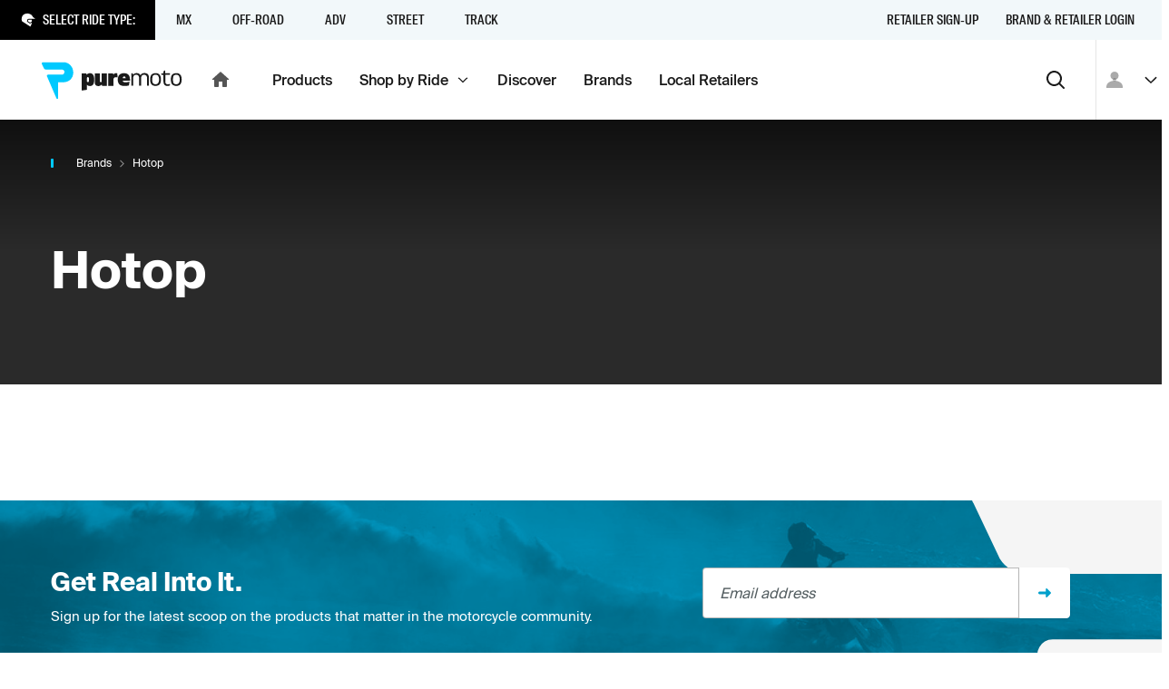

--- FILE ---
content_type: text/html; charset=utf-8
request_url: https://puremoto.com/brand/hotop
body_size: 10345
content:
<!DOCTYPE html><html lang="en"><head><meta charSet="utf-8"/><meta name="viewport" content="width=device-width, initial-scale=1, minimum-scale=1"/><title>2026/2027 Hotop Products, Videos, Reviews and Near Me | PureMoto</title><meta name="description" content="The top Hotop content from across the web to make an informed decision. Buy Hotop online for delivery or check inventory at motorcycle shops near me."/><meta property="og:url" content="https://puremoto.com/brand/hotop"/><meta property="og:title" content="2026/2027 Hotop Products, Videos, Reviews and Near Me | PureMoto"/><meta property="og:description" content="The top Hotop content from across the web to make an informed decision. Buy Hotop online for delivery or check inventory at motorcycle shops near me."/><meta property="og:site_name" content="PureMoto"/><meta property="og:type" content="website"/><link rel="preconnect" href="https://apis.google.com"/><link rel="preconnect" href="https://puremoto-com.firebaseapp.com/"/><link rel="apple-touch-icon" sizes="180x180" href="/apple-touch-icon.png"/><link rel="icon" type="image/png" sizes="32x32" href="/favicon-32x32.png"/><link rel="icon" type="image/png" sizes="16x16" href="/favicon-16x16.png"/><link rel="icon" href="/favicon.ico"/><meta name="google-site-verification" content="MUU2DASRi4VD6v0FsORcAzYX57byesBnjukw5gtWQkU"/><meta name="next-head-count" content="16"/><script>!function(){var e=window.rudderanalytics=window.rudderanalytics||[];e.methods=["load","page","track","identify","alias","group","ready","reset","getAnonymousId","setAnonymousId"],e.factory=function(t){return function(){var r=Array.prototype.slice.call(arguments);return r.unshift(t),e.push(r),e}};for(var t=0;t<e.methods.length;t++){var r=e.methods[t];e[r]=e.factory(r)}e.loadJS=function(e,t){var r=document.createElement("script");r.type="text/javascript",r.async=!0,r.src="https://cdn.rudderlabs.com/v1.1/rudder-analytics.min.js";var a=document.getElementsByTagName("script")[0];a.parentNode.insertBefore(r,a)},e.loadJS(),
	e.load('2KVkELQU7bpJQ3ve9tOOMr9nS96','https://rs.puremoto.net');}();</script><link rel="preload" href="/_next/static/css/3c959ef5700a698c.css" as="style"/><link rel="stylesheet" href="/_next/static/css/3c959ef5700a698c.css" data-n-g=""/><noscript data-n-css=""></noscript><script defer="" nomodule="" src="/_next/static/chunks/polyfills-78c92fac7aa8fdd8.js"></script><script src="/_next/static/chunks/webpack-7147012de77de03f.js" defer=""></script><script src="/_next/static/chunks/framework-8383bf789d61bcef.js" defer=""></script><script src="/_next/static/chunks/main-c4e758bf8e0a7fa1.js" defer=""></script><script src="/_next/static/chunks/pages/_app-9ebf33e1086adfe8.js" defer=""></script><script src="/_next/static/chunks/5755-4810a87b83db5017.js" defer=""></script><script src="/_next/static/chunks/pages/brand/%5Bhandle%5D-818ae6bd31ffa20c.js" defer=""></script><script src="/_next/static/rlVGQPKNhUzVfpHjsU-BP/_buildManifest.js" defer=""></script><script src="/_next/static/rlVGQPKNhUzVfpHjsU-BP/_ssgManifest.js" defer=""></script></head><body><div id="__next"><div class="c-mouse-intent-area -intent-mouse"><div class="outline"><header class="a-header"><div><div class="a-header_banners"></div><div class="a-header_rider-bar -t-grey-blue" role="navigation" aria-label="main navigation"><div class="a-header_rider-bar_menu"><div class="a-header_rider-bar_prompt -t-dark"><span class="c-icon -color-text -mr1 -size-xs"><svg xmlns="http://www.w3.org/2000/svg" fill="currentColor" stroke="none" viewBox="0 0 24 24" stroke-linecap="round" stroke-linejoin="round" preserveAspectRatio="xMidYMid meet"><path d="M20.026 7.242S16.584-.658 7.78 1.699c-8.806 2.354-6.123 12.21-6.123 12.21l2.282 1.595 11.667 7.501c1.34-1.92 2.03-3.878 2.247-5.545.203-1.556-.384-1.027-1.29-.212l-.196.176c-1.014.907-2.355 0-2.355 0l-2.62-1.8c-1.522-1.018-1.209-1.932-1.209-1.932l.435-1.933c.36-1.723 2.898-1.545 2.898-1.545H24l-3.974-2.972zm-4.376 8.977c.71-.638 1.27-1.142 2.03-1.142.028 0 .054.004.08.008.018.002.035.005.053.006.115-.457.375-1.71.377-3.494H13.48l-.048-.003c-.005 0-.044-.002-.102-.002-.52 0-1.28.14-1.345.45l-.418 1.86c.052.1.217.312.606.573l2.635 1.808c.066.041.316.16.51.16.07 0 .097-.013.139-.051l.192-.172z"></path></svg></span><p class="f8">Select Ride Type:</p></div><div class="a-header_rider-bar_container"><nav class="c-nav -hide-s" role="navigation"><div title="" style="z-index:5;opacity:0;transform:translate3d(0,-100px,0)" class="c-nav-item c-link"><span class="c-nav-item_children">MX<span role="img" class="a-header_rider-bar_bg" style="background-image:url(https://cdn.sanity.io/images/0n1zn1h5/production/4390a0e4d222dfa9dc3799861533ab75521fce24-1120x871.jpg?fp-x=0.48523206751054754&amp;fp-y=0.3262276743289402&amp;w=750&amp;h=180&amp;fit=crop);background-position:48.52320675105475% 32.622767432894015%"></span></span></div><div title="" style="z-index:4;opacity:0;transform:translate3d(0,-100px,0)" class="c-nav-item c-link"><span class="c-nav-item_children">Off-Road<span role="img" class="a-header_rider-bar_bg" style="background-image:url(https://cdn.sanity.io/images/0n1zn1h5/production/7ad045434ba2107262d5f9d9b53f3663ccd08edf-853x713.jpg?fp-x=0.5136363636363639&amp;fp-y=0.2957897088866189&amp;w=750&amp;h=180&amp;fit=crop);background-position:51.36363636363639% 29.57897088866189%"></span></span></div><div title="" style="z-index:3;opacity:0;transform:translate3d(0,-100px,0)" class="c-nav-item c-link"><span class="c-nav-item_children">ADV<span role="img" class="a-header_rider-bar_bg" style="background-image:url(https://cdn.sanity.io/images/0n1zn1h5/production/d513a9f141ae8bb3fb8f2a96d73a3ad43aba62fa-1280x751.jpg?fp-x=0.5&amp;fp-y=0.5&amp;w=750&amp;h=180&amp;fit=crop)"></span></span></div><div title="" style="z-index:2;opacity:0;transform:translate3d(0,-100px,0)" class="c-nav-item c-link"><span class="c-nav-item_children">Street<span role="img" class="a-header_rider-bar_bg" style="background-image:url(https://cdn.sanity.io/images/0n1zn1h5/production/624f7325820178879b8a1cae178464142d8a540f-4639x3869.jpg?fp-x=0.6334841628959272&amp;fp-y=0.3723471288968079&amp;w=750&amp;h=180&amp;fit=crop);background-position:63.34841628959273% 37.234712889680786%"></span></span></div><div title="" style="z-index:1;opacity:0;transform:translate3d(0,-100px,0)" class="c-nav-item c-link"><span class="c-nav-item_children">Track<span role="img" class="a-header_rider-bar_bg" style="background-image:url(https://cdn.sanity.io/images/0n1zn1h5/production/e6a0b185f4238ce641ccd59bc44453cebe47f105-1306x488.jpg?fp-x=0.5&amp;fp-y=0.46906578676015687&amp;w=750&amp;h=180&amp;fit=crop);background-position:50% 46.906578676015684%"></span></span></div></nav></div></div><nav class="c-nav a-header_rider-bar_secondary -mla -hide-s" role="navigation"><a title="Retailer Sign-up" class="c-nav-item c-link" href="/network/retailers"><span class="c-nav-item_children">Retailer Sign-up</span></a><a title="Brand &amp; Retailer Login" class="c-nav-item c-link" href="/network"><span class="c-nav-item_children">Brand &amp; Retailer Login</span></a></nav><svg width="0" height="0" style="position:absolute"><defs><clipPath id="mask-triangle" clipPathUnits="userSpaceOnUse"><path d="M300 0H0v44h137.745l11.548 11.548a1 1 0 001.414 0L162.255 44H300V0z"></path></clipPath></defs></svg></div></div><div class="a-header_nav-bar" role="navigation" aria-label="main navigation"><div class="a-header_nav-bar_logo -pl2"><a class="c-link" href="/"><div class="c-logo c-logo_pm -hide-s"><svg fill="none" viewBox="0 0 156 41"><title>Puremoto</title><path fill="currentColor" d="M140.719 26.256c1.464-.299 1.566-.448 1.44-2.157-.24.048-.471.098-.696.148-.475.104-.924.203-1.379.25-1.608.168-2.882-.603-2.961-2.1-.102-1.927-.081-3.86-.06-5.833.009-.832.018-1.671.018-2.52h4.963v-1.787h-5.046V9.26c-2.115-.43-2.071 1.518-2.042 2.843l.005.223h-2.348v1.698l1.512.067.81.036v.457.816c.003.646.001 1.294-.002 1.94-.004 1.474-.009 2.948.041 4.42.119 3.52 2.302 5.199 5.745 4.495zM101.295 13.9c2.072-2.736 6.835-2.389 8.16.553 1.351-2.31 3.478-2.68 5.806-2.3 1.974.322 3.307 1.656 3.422 3.576.145 2.408.115 4.826.084 7.262-.013 1.024-.026 2.051-.026 3.082h-1.902l.001-1.827v-.005c.001-1.498.002-2.975-.003-4.452l-.001-.2a42.103 42.103 0 00-.053-2.411c-.127-2.117-1.318-3.304-3.263-3.292-1.966.011-3.235 1.19-3.307 3.261-.062 1.775-.063 3.55-.064 5.327 0 .761-.001 1.523-.006 2.284-.002.275-.002.55-.001.848l.001.453h-2.115l.001-1.466c.002-1.096.004-2.191-.004-3.286l-.004-.761c-.005-1.11-.01-2.22-.07-3.327-.12-2.207-1.314-3.373-3.324-3.332-1.994.04-3.208 1.264-3.261 3.436-.044 1.803-.043 3.608-.042 5.412.001.771.001 1.542-.002 2.313v.992h-2.001V12.418c1.6-.295 1.6-.295 1.974 1.482zm-22.297-1.472h-5.172v13.748h5.696v-6.954c0-1.692.971-2.565 2.52-2.565.972 0 1.706.24 2.022.424l-.263-4.627c-.184-.159-.735-.344-1.496-.344-1.234 0-2.231.688-2.783 1.666l-.524-1.348zm76.008 8.645c.077-.576.125-1.19.133-1.813.041-3.12-.925-6.508-4.506-7.026-1.656-.24-3.431-.066-4.933.688-.883.443-1.531 1.33-1.876 2.226-.836 2.165-.81 4.384-.438 6.626.43 2.593 1.929 4.057 4.557 4.448 3.443.513 5.963-.81 6.773-3.672.137-.485.225-.977.29-1.477zm-2.375-4.651c.213.764.362 1.686.388 2.628.073 2.576-.768 5.308-3.715 5.418-1.954.072-3.402-.829-3.678-2.776-.246-1.736-.193-3.572.093-5.306.283-1.716 1.597-2.461 3.452-2.455 1.843.006 2.984.782 3.46 2.491zm-68.324 3.01c0-4.733 2.362-7.244 6.952-7.244 4.114 0 6.529 2.144 6.529 6.878v1.543h-7.962c.213 1.203 1.142 1.674 3.052 1.674 1.698 0 3.582-.392 4.512-.706l-.743 4.237c-.956.262-2.866.601-4.698.601-5.254 0-7.642-2.275-7.642-6.982zm8.703-1.778c-.078-1.308-.61-1.857-1.538-1.857-.929 0-1.54.654-1.672 1.857h3.21zm-39.53 8.789c3.183 0 4.696-2.197 4.696-7.114s-1.513-7.114-4.697-7.114c-1.566 0-2.76.523-3.53 1.648l-.53-1.334h-5.227v18.909l5.758-.784v-5.859c.77 1.125 1.963 1.648 3.53 1.648zm-2.31-9.912c.929 0 1.22.549 1.22 2.798 0 2.25-.291 2.799-1.22 2.799-.93 0-1.22-.55-1.22-2.8 0-2.248.29-2.797 1.22-2.797zm7.588-4.103v10.02c0 2.353 1.286 4.045 3.884 4.045 1.655 0 2.81-.634 3.807-1.665l.525 1.348h5.17V12.428H66.45v8.487c0 .82-.29 1.242-.998 1.242-.761 0-.997-.423-.997-1.242v-8.487h-5.696zm73.433 6.832a15.69 15.69 0 01-.133 1.813c-.065.5-.153.992-.291 1.477-.81 2.862-3.33 4.185-6.773 3.672-2.628-.39-4.126-1.855-4.557-4.448-.371-2.242-.398-4.461.438-6.626.345-.895.994-1.783 1.877-2.226 1.502-.754 3.277-.929 4.933-.688 3.58.518 4.547 3.906 4.506 7.026zm-2.12-.21a11.22 11.22 0 00-.389-2.628c-.475-1.71-1.616-2.485-3.46-2.491-1.854-.006-3.168.739-3.452 2.455-.286 1.734-.339 3.57-.093 5.306.276 1.947 1.724 2.848 3.678 2.776 2.948-.11 3.788-2.842 3.716-5.418z"></path><path d="M24.264 0H1.4C.308 0-.362 1.195.207 2.125l2.242 4.73A2.733 2.733 0 004.78 8.16h17.683c1.402 0 2.668 1.047 2.73 2.446.064 1.466-1.083 3.167-2.538 3.167H6.981a1.32 1.32 0 00-1.128 2.009l10.533 24.503c.504.822 1.77.466 1.77-.497V22.24c0-.014.011-.025.025-.025h6.083c5.897 0 10.693-4.358 10.693-10.705C34.957 5.163 30.161 0 24.264 0z"></path></svg></div><div class="c-logo -show-s"><svg fill="none" viewBox="0 0 35 41"><title>Puremoto</title><path fill="currentColor" d="M24.264 0H1.4C.308 0-.362 1.195.207 2.125l2.242 4.73A2.733 2.733 0 004.78 8.16h17.683c1.402 0 2.668 1.047 2.73 2.446.064 1.466-1.083 3.167-2.538 3.167H6.981a1.32 1.32 0 00-1.128 2.009l10.533 24.503c.504.822 1.77.466 1.77-.497V22.24c0-.014.011-.025.025-.025h6.083c5.897 0 10.693-4.358 10.693-10.705C34.957 5.163 30.161 0 24.264 0z"></path></svg></div><span class="c-icon -hide-s"><svg xmlns="http://www.w3.org/2000/svg" fill="currentColor" stroke="none" viewBox="0 0 24 24" stroke-linecap="round" stroke-linejoin="round" preserveAspectRatio="xMidYMid meet"><path d="M10 19v-5h4v5c0 .55.45 1 1 1h3c.55 0 1-.45 1-1v-7h1.7c.46 0 .68-.57.33-.87L12.67 3.6c-.38-.34-.96-.34-1.34 0l-8.36 7.53c-.34.3-.13.87.33.87H5v7c0 .55.45 1 1 1h3c.55 0 1-.45 1-1z"></path></svg></span></a></div><div class="a-header_nav-bar_menu"><nav class="c-nav -hide-s" role="navigation"><a title="Products" class="c-nav-item c-link" href="/shop"><span class="c-nav-item_children">Products</span></a><a title="" class="c-nav-item c-link" href="/rides"><span class="c-nav-item_children">Shop by Ride<span class="a-header_nav-bar_menu-tag"><span class="c-icon -size-xs"><svg xmlns="http://www.w3.org/2000/svg" fill="currentColor" stroke="none" viewBox="0 0 24 24" stroke-linecap="round" stroke-linejoin="round" preserveAspectRatio="xMidYMid meet"><path d="M4 9.286 12 17l8-7.714L18.667 8 12 14.43 5.333 8 4 9.286Z"></path></svg></span></span></span></a><a title="Discover" class="c-nav-item c-link" href="/discover"><span class="c-nav-item_children">Discover</span></a><a title="Brands" class="c-nav-item c-link" href="/brand"><span class="c-nav-item_children">Brands</span></a><a title="Local Retailers" class="c-nav-item c-link" href="/retailers"><span class="c-nav-item_children">Local Retailers</span></a></nav><nav class="c-nav -hide-d" role="navigation"><a title="Products" class="c-nav-item c-link" href="/shop"><span class="c-nav-item_children">Products</span></a><button type="button" class="c-link c-nav-item" title=""><span class="c-button_content"><span class="c-button_text"><span class="c-nav-item_children">More <span class="c-icon"><svg xmlns="http://www.w3.org/2000/svg" fill="currentColor" stroke="none" viewBox="0 0 24 24" stroke-linecap="round" stroke-linejoin="round" preserveAspectRatio="xMidYMid meet"><path d="M8.71 11.71l2.59 2.59c.39.39 1.02.39 1.41 0l2.59-2.59c.63-.63.18-1.71-.71-1.71H9.41c-.89 0-1.33 1.08-.7 1.71z"></path></svg></span></span></span></span></button></nav><button type="button" class="c-button -style-none -mla -size-m -format-icon" aria-label="Search"><span class="c-button_content"><span class="c-icon"><svg xmlns="http://www.w3.org/2000/svg" fill="currentColor" stroke="none" viewBox="0 0 24 24" stroke-linecap="round" stroke-linejoin="round" preserveAspectRatio="xMidYMid meet"><path fill-rule="evenodd" d="M10.5 4a6.5 6.5 0 1 0 0 13 6.5 6.5 0 0 0 0-13Zm6.67 11.77a8.5 8.5 0 1 0-1.416 1.413l4.54 4.525a1 1 0 1 0 1.412-1.416l-4.536-4.523Z"></path></svg></span></span></button></div><div class="a-header_nav-bar_user"><div class="a-header_user-nav a-header_nav-bar_user_auth"><button class="c-avatar -style-default"><span class="c-icon"><svg xmlns="http://www.w3.org/2000/svg" fill="currentColor" stroke="none" viewBox="0 0 24 24" stroke-linecap="round" stroke-linejoin="round" preserveAspectRatio="xMidYMid meet"><path d="M16.5 7.5c0 2.482-2.018 4.5-4.5 4.5a4.505 4.505 0 01-4.5-4.5C7.5 5.018 9.518 3 12 3s4.5 2.018 4.5 4.5zM3 19.875c0-3.975 3.701-6.75 9-6.75 5.299 0 9 2.775 9 6.75V21H3v-1.125z"></path></svg></span></button><button type="button" class="c-button -style-none -mrn1 -hide-s -format-none -size-s -format-icon"><span class="c-button_content"><span class="c-icon -size-s"><svg xmlns="http://www.w3.org/2000/svg" fill="currentColor" stroke="none" viewBox="0 0 24 24" stroke-linecap="round" stroke-linejoin="round" preserveAspectRatio="xMidYMid meet"><path d="M4 9.286 12 17l8-7.714L18.667 8 12 14.43 5.333 8 4 9.286Z"></path></svg></span></span></button></div></div></div><div role="presentation" class="a-header_menu-region"></div></header><div class="a-view v-vendor"><div class="a-view_notify-region" id="a-view_notify-region"></div><section class="section s-hero -size-auto -t-dark -pt4"><div class="s-hero_content container"><div class="row"><div class="col"><nav class="c-breadcrumbs" aria-label="breadcrumbs"><ul><li><a class="f10 c-link" href="/brand">Brands</a><span class="c-icon -size-xxs"><svg xmlns="http://www.w3.org/2000/svg" fill="currentColor" stroke="none" viewBox="0 0 24 24" stroke-linecap="round" stroke-linejoin="round" preserveAspectRatio="xMidYMid meet"><path d="M7.05 19.071l1.414 1.414L16.95 12 8.464 3.515 7.05 4.929l7.071 7.07-7.07 7.072z"></path></svg></span></li><li><p class="f10">Hotop</p></li></ul></nav></div></div><div class="s-hero_children"><div class="row -pt6"><div class="col"><h1 class="-mb4">Hotop</h1></div></div></div></div></section><section class="section -ox-hidden"><div class="container"></div></section><section class="section s-newsletter -t-dark -mta"><form action="#"><div class="container -span-narrow -span-s-default"><div class="row -va-center"><div class="col s-newsletter_copy -pr4"><h5 class="f4 -my1">Get Real Into It.</h5><p class="f7">Sign up for the latest scoop on the products that matter in the motorcycle community.</p></div><div class="col -gr4 -span-4"><div class="-va-start"><div class="c-field c-field-input"><label class="label"><span class="c-visually-hidden">Email address</span><input name="email" type="text" placeholder="Email address" aria-invalid="false" value=""/></label></div><button type="submit" class="c-button -style-white -size-m -format-icon" aria-label="Sign up"><span class="c-button_content"><span class="c-icon"><svg xmlns="http://www.w3.org/2000/svg" fill="currentColor" stroke="none" viewBox="0 0 24 24" stroke-linecap="round" stroke-linejoin="round" preserveAspectRatio="xMidYMid meet"><path d="M13.263 10.489H6.521c-.837 0-1.521.682-1.521 1.517 0 .834.684 1.517 1.52 1.517h6.743v2.716c0 .683.821 1.017 1.293.531l4.227-4.233a.778.778 0 000-1.077l-4.227-4.233c-.472-.486-1.293-.137-1.293.53v2.732z"></path></svg></span></span></button></div></div></div></div><div class="s-newsletter_bg"></div><div class="c-logo s-newsletter_mark"><svg fill="none" viewBox="0 0 35 41"><title>Puremoto</title><path fill="currentColor" d="M24.264 0H1.4C.308 0-.362 1.195.207 2.125l2.242 4.73A2.733 2.733 0 004.78 8.16h17.683c1.402 0 2.668 1.047 2.73 2.446.064 1.466-1.083 3.167-2.538 3.167H6.981a1.32 1.32 0 00-1.128 2.009l10.533 24.503c.504.822 1.77.466 1.77-.497V22.24c0-.014.011-.025.025-.025h6.083c5.897 0 10.693-4.358 10.693-10.705C34.957 5.163 30.161 0 24.264 0z"></path></svg></div></form></section><div class="section s-icon-bar -t-dark"><div class="container"><div class="row -mbn3"><div class="col -max-3 -mxa"><div class="c-icon-block -px1 -mb3 -f-vertical"><div class="c-icon-block_icon"><span class="c-icon"><svg xmlns="http://www.w3.org/2000/svg" fill="currentColor" stroke="none" viewBox="0 0 24 24" stroke-linecap="round" stroke-linejoin="round" preserveAspectRatio="xMidYMid meet"><path d="M20 2H4c-1.1 0-2 .9-2 2v18l4-4h14c1.1 0 2-.9 2-2V4c0-1.1-.9-2-2-2z"></path></svg></span></div><div><h3 class="f8 -f-semi-bold -f-caps -my0">PureMoto Network</h3><p class="f8">Top brands and retailers together helping you locate and buy motorcycle products.</p></div></div></div><div class="col -max-3 -mxa"><div class="c-icon-block -px1 -mb3 -f-vertical"><div class="c-icon-block_icon"><span class="c-icon"><svg xmlns="http://www.w3.org/2000/svg" fill="currentColor" stroke="none" viewBox="0 0 24 24" stroke-linecap="round" stroke-linejoin="round" preserveAspectRatio="xMidYMid meet"><path d="M20 10.2C20 5.22 16.2 2 12 2s-8 3.22-8 8.2c0 3.18 2.45 6.92 7.33 11.23.38.33.95.33 1.33 0C17.55 17.12 20 13.38 20 10.2zm-6-.2c0 1.1-.9 2-2 2s-2-.9-2-2 .9-2 2-2 2 .9 2 2z"></path></svg></span></div><div><h3 class="f8 -f-semi-bold -f-caps -my0">Search Nearby Retailers</h3><p class="f8">See what is in stock at your local retailer. Put it on hold for pickup today.</p></div></div></div><div class="col -max-3 -mxa"><div class="c-icon-block -px1 -mb3 -f-vertical"><div class="c-icon-block_icon"><span class="c-icon"><svg xmlns="http://www.w3.org/2000/svg" fill="currentColor" stroke="none" viewBox="0 0 24 24" stroke-linecap="round" stroke-linejoin="round" preserveAspectRatio="xMidYMid meet"><path fill-rule="evenodd" d="M24 17.5v-5a1.002 1.002 0 00-.07-.35l-.06-.11a.611.611 0 00-.07-.14l-2.4-3.2A3 3 0 0019 7.5h-2v-2a3 3 0 00-3-3H5A3 3 0 002.042 5h2.092A1 1 0 015 4.5h9a1 1 0 011 1v11H9.22a3 3 0 00-4.44 0H4V16H2v1.5a1 1 0 001 1h1a3 3 0 006 0h6a3 3 0 006 0h1a1 1 0 001-1zm-16.169.444a1 1 0 11-1.663 1.112 1 1 0 011.663-1.112zM19.8 9.9l1.2 1.6h-4v-2h2a1 1 0 01.8.4zm.031 8.044a1 1 0 11-1.662 1.111 1 1 0 011.662-1.11zM17 13.5h5v3h-.78a3 3 0 00-4.22-.22V13.5zm-17-4h5V11H0V9.5zm3-3H1V8h2V6.5zm-1 6h4V14H2v-1.5zm4.275-6h4.484c1.157 0 2.098 1.014 2.098 2.26 0 1.247-.94 2.102-2.098 2.102H9.566a.005.005 0 00-.005.005v3.445c0 .19-.248.26-.347.098L7.148 9.6a.26.26 0 01.221-.395h3.075c.285 0 .51-.334.498-.622-.012-.274-.26-.48-.536-.48H6.938a.536.536 0 01-.458-.256l-.44-.929a.274.274 0 01.235-.417z" clip-rule="evenodd"></path></svg></span></div><div><h3 class="f8 -f-semi-bold -f-caps -my0">Have it Delivered</h3><p class="f8">We find it in stock and deliver to you from the nearest source.</p></div></div></div><div class="col -max-3 -mxa"><div class="c-icon-block -px1 -mb3 -f-vertical"><div class="c-icon-block_icon"><span class="c-icon"><svg xmlns="http://www.w3.org/2000/svg" fill="currentColor" stroke="none" viewBox="0 0 24 24" stroke-linecap="round" stroke-linejoin="round" preserveAspectRatio="xMidYMid meet"><path d="M7 7.001v10.36c0 .79.87 1.27 1.54.84l8.14-5.18a1 1 0 000-1.69l-8.14-5.17a.998.998 0 00-1.54.84z"></path></svg></span></div><div><h3 class="f8 -f-semi-bold -f-caps -my0">PureMoto Influencers</h3><p class="f8">As seen on Youtube Dirt N&#x27; Iron and Bike Builds with Aaron Colton.</p></div></div></div></div></div></div></div><footer class="a-footer -t-dark -mta"><section class="section"><div class="container"><div class="row"><div class="col"><div class="a-footer_container"><div class="a-footer_logo"><div class="c-logo c-logo_pm"><svg fill="none" viewBox="0 0 156 41"><title>Puremoto</title><path fill="currentColor" d="M140.719 26.256c1.464-.299 1.566-.448 1.44-2.157-.24.048-.471.098-.696.148-.475.104-.924.203-1.379.25-1.608.168-2.882-.603-2.961-2.1-.102-1.927-.081-3.86-.06-5.833.009-.832.018-1.671.018-2.52h4.963v-1.787h-5.046V9.26c-2.115-.43-2.071 1.518-2.042 2.843l.005.223h-2.348v1.698l1.512.067.81.036v.457.816c.003.646.001 1.294-.002 1.94-.004 1.474-.009 2.948.041 4.42.119 3.52 2.302 5.199 5.745 4.495zM101.295 13.9c2.072-2.736 6.835-2.389 8.16.553 1.351-2.31 3.478-2.68 5.806-2.3 1.974.322 3.307 1.656 3.422 3.576.145 2.408.115 4.826.084 7.262-.013 1.024-.026 2.051-.026 3.082h-1.902l.001-1.827v-.005c.001-1.498.002-2.975-.003-4.452l-.001-.2a42.103 42.103 0 00-.053-2.411c-.127-2.117-1.318-3.304-3.263-3.292-1.966.011-3.235 1.19-3.307 3.261-.062 1.775-.063 3.55-.064 5.327 0 .761-.001 1.523-.006 2.284-.002.275-.002.55-.001.848l.001.453h-2.115l.001-1.466c.002-1.096.004-2.191-.004-3.286l-.004-.761c-.005-1.11-.01-2.22-.07-3.327-.12-2.207-1.314-3.373-3.324-3.332-1.994.04-3.208 1.264-3.261 3.436-.044 1.803-.043 3.608-.042 5.412.001.771.001 1.542-.002 2.313v.992h-2.001V12.418c1.6-.295 1.6-.295 1.974 1.482zm-22.297-1.472h-5.172v13.748h5.696v-6.954c0-1.692.971-2.565 2.52-2.565.972 0 1.706.24 2.022.424l-.263-4.627c-.184-.159-.735-.344-1.496-.344-1.234 0-2.231.688-2.783 1.666l-.524-1.348zm76.008 8.645c.077-.576.125-1.19.133-1.813.041-3.12-.925-6.508-4.506-7.026-1.656-.24-3.431-.066-4.933.688-.883.443-1.531 1.33-1.876 2.226-.836 2.165-.81 4.384-.438 6.626.43 2.593 1.929 4.057 4.557 4.448 3.443.513 5.963-.81 6.773-3.672.137-.485.225-.977.29-1.477zm-2.375-4.651c.213.764.362 1.686.388 2.628.073 2.576-.768 5.308-3.715 5.418-1.954.072-3.402-.829-3.678-2.776-.246-1.736-.193-3.572.093-5.306.283-1.716 1.597-2.461 3.452-2.455 1.843.006 2.984.782 3.46 2.491zm-68.324 3.01c0-4.733 2.362-7.244 6.952-7.244 4.114 0 6.529 2.144 6.529 6.878v1.543h-7.962c.213 1.203 1.142 1.674 3.052 1.674 1.698 0 3.582-.392 4.512-.706l-.743 4.237c-.956.262-2.866.601-4.698.601-5.254 0-7.642-2.275-7.642-6.982zm8.703-1.778c-.078-1.308-.61-1.857-1.538-1.857-.929 0-1.54.654-1.672 1.857h3.21zm-39.53 8.789c3.183 0 4.696-2.197 4.696-7.114s-1.513-7.114-4.697-7.114c-1.566 0-2.76.523-3.53 1.648l-.53-1.334h-5.227v18.909l5.758-.784v-5.859c.77 1.125 1.963 1.648 3.53 1.648zm-2.31-9.912c.929 0 1.22.549 1.22 2.798 0 2.25-.291 2.799-1.22 2.799-.93 0-1.22-.55-1.22-2.8 0-2.248.29-2.797 1.22-2.797zm7.588-4.103v10.02c0 2.353 1.286 4.045 3.884 4.045 1.655 0 2.81-.634 3.807-1.665l.525 1.348h5.17V12.428H66.45v8.487c0 .82-.29 1.242-.998 1.242-.761 0-.997-.423-.997-1.242v-8.487h-5.696zm73.433 6.832a15.69 15.69 0 01-.133 1.813c-.065.5-.153.992-.291 1.477-.81 2.862-3.33 4.185-6.773 3.672-2.628-.39-4.126-1.855-4.557-4.448-.371-2.242-.398-4.461.438-6.626.345-.895.994-1.783 1.877-2.226 1.502-.754 3.277-.929 4.933-.688 3.58.518 4.547 3.906 4.506 7.026zm-2.12-.21a11.22 11.22 0 00-.389-2.628c-.475-1.71-1.616-2.485-3.46-2.491-1.854-.006-3.168.739-3.452 2.455-.286 1.734-.339 3.57-.093 5.306.276 1.947 1.724 2.848 3.678 2.776 2.948-.11 3.788-2.842 3.716-5.418z"></path><path d="M24.264 0H1.4C.308 0-.362 1.195.207 2.125l2.242 4.73A2.733 2.733 0 004.78 8.16h17.683c1.402 0 2.668 1.047 2.73 2.446.064 1.466-1.083 3.167-2.538 3.167H6.981a1.32 1.32 0 00-1.128 2.009l10.533 24.503c.504.822 1.77.466 1.77-.497V22.24c0-.014.011-.025.025-.025h6.083c5.897 0 10.693-4.358 10.693-10.705C34.957 5.163 30.161 0 24.264 0z"></path></svg></div></div><div class="a-footer_links row"><div class="col -span-s-half"><h6 class="-f-medium">Network</h6><ul><li><a class="c-link" href="/network/retailers"><span>Retailer Sign-up</span></a></li><li><a class="c-link" href="/part-finder"><span>Part Finder</span></a></li><li><a class="c-link" href="/account/settings"><span>My Account</span></a></li><li><button type="button" class="c-link"><span class="c-button_content"><span class="c-button_text"><span>Sign Up</span></span></span></button></li><li><a class="c-link" href="/customer-service/faq"><span>FAQ</span></a></li></ul></div><div class="col -span-s-half"><h6 class="-f-medium">About</h6><ul><li><a class="c-link" href="/about"><span>PureMoto</span></a></li><li><a class="c-link" target="_blank" rel="external nofollow noreferrer noopener" href="https://angel.co/company/puremoto/jobs"><span>We&#x27;re Hiring</span></a></li><li><a class="c-link" href="/contact"><span>Contact Us</span></a></li><li><a class="c-link" href="/about/news"><span>News</span></a></li></ul></div></div><p class="a-footer_copy f10 -my0">© 2023 The Pure Collective, Inc. All rights reserved.</p><ul class="a-footer_social-links"><li><a class="c-link" aria-label="PureMoto instagram" target="_blank" rel="external nofollow noreferrer noopener" href="https://www.instagram.com/puremoto"><span class="c-icon -mr2 -size-s"><svg xmlns="http://www.w3.org/2000/svg" fill="currentColor" stroke="none" viewBox="0 0 24 24" stroke-linecap="round" stroke-linejoin="round" preserveAspectRatio="xMidYMid meet"><path fill-rule="evenodd" d="M12 1c-2.987 0-3.362.013-4.535.066-1.171.054-1.97.24-2.67.512a5.392 5.392 0 00-1.949 1.268 5.392 5.392 0 00-1.269 1.949c-.271.7-.457 1.499-.51 2.67C1.012 8.638 1 9.013 1 12c0 2.988.013 3.362.066 4.535.054 1.171.24 1.97.511 2.67a5.392 5.392 0 001.27 1.949 5.392 5.392 0 001.948 1.268c.7.273 1.499.458 2.67.512C8.638 22.987 9.013 23 12 23s3.362-.013 4.535-.066c1.171-.054 1.97-.24 2.67-.512a5.391 5.391 0 001.949-1.268 5.391 5.391 0 001.268-1.948c.272-.7.458-1.5.512-2.67.053-1.174.066-1.549.066-4.536 0-2.987-.013-3.362-.066-4.535-.054-1.171-.24-1.97-.512-2.67a5.39 5.39 0 00-1.268-1.949 5.391 5.391 0 00-1.949-1.268c-.7-.272-1.499-.458-2.67-.512C15.362 1.013 14.987 1 12 1zm0 1.982c2.937 0 3.285.011 4.445.064 1.072.05 1.655.228 2.043.379.513.2.88.438 1.264.823.385.385.624.751.823 1.265.15.387.33.97.379 2.042.053 1.16.064 1.508.064 4.445 0 2.937-.011 3.285-.064 4.445-.05 1.072-.228 1.655-.379 2.043-.2.513-.438.88-.823 1.264a3.408 3.408 0 01-1.264.823c-.388.15-.97.33-2.043.379-1.16.053-1.508.064-4.445.064-2.937 0-3.285-.011-4.445-.064-1.072-.049-1.655-.228-2.042-.379-.514-.2-.88-.438-1.265-.823a3.408 3.408 0 01-.823-1.264c-.15-.388-.33-.97-.379-2.043-.053-1.16-.064-1.508-.064-4.445 0-2.937.011-3.285.064-4.445.049-1.072.228-1.655.379-2.042.2-.514.438-.88.823-1.265a3.408 3.408 0 011.265-.823c.387-.15.97-.33 2.042-.379 1.16-.053 1.508-.064 4.445-.064zM6.351 12a5.649 5.649 0 1111.298 0A5.649 5.649 0 016.35 12zM12 15.667a3.667 3.667 0 110-7.334 3.667 3.667 0 010 7.334zm5.872-8.219a1.32 1.32 0 100-2.64 1.32 1.32 0 000 2.64z"></path></svg></span></a></li><li><a class="c-link" aria-label="PureMoto instagram" target="_blank" rel="external nofollow noreferrer noopener" href="https://www.facebook.com/puremoto"><span class="c-icon -mr2 -size-s"><svg xmlns="http://www.w3.org/2000/svg" fill="currentColor" stroke="none" viewBox="0 0 24 24" stroke-linecap="round" stroke-linejoin="round" preserveAspectRatio="xMidYMid meet"><path d="M21.786 1H2.214C1.544 1 1 1.543 1 2.214v19.572C1 22.456 1.543 23 2.214 23h10.539v-8.509H9.895v-3.329h2.858V8.72c0-2.842 1.736-4.388 4.268-4.388a24.18 24.18 0 012.563.13v2.961h-1.748c-1.38 0-1.646.655-1.646 1.618v2.123h3.298l-.43 3.328H16.19V23h5.596c.67 0 1.214-.544 1.214-1.214V2.214C23 1.544 22.456 1 21.786 1z"></path></svg></span></a></li><li><a class="c-link" aria-label="PureMoto youtube" target="_blank" rel="external nofollow noreferrer noopener" href="https://www.youtube.com/channel/UCSgynvndh3bH8ecFeLlfPuQ"><span class="c-icon -mr2 -size-s"><svg xmlns="http://www.w3.org/2000/svg" fill="currentColor" stroke="none" viewBox="0 0 24 24" stroke-linecap="round" stroke-linejoin="round" preserveAspectRatio="xMidYMid meet"><path d="M11.993 4s-7.501 0-9.384.466C1.6 4.734.77 5.526.489 6.499 0 8.293 0 12.007 0 12.007s0 3.728.49 5.493c.28.975 1.096 1.752 2.119 2.02 1.897.48 9.384.48 9.384.48s7.515 0 9.398-.466c1.023-.268 1.838-1.03 2.105-2.02.504-1.779.504-5.493.504-5.493s.015-3.728-.504-5.522c-.267-.974-1.082-1.75-2.105-2.005C19.508 4 11.993 4 11.993 4zM9.606 8.576l6.24 3.431-6.24 3.418v-6.85z"></path></svg></span></a></li></ul><ul class="a-footer_info-links"><li><a class="c-link" href="/privacy-policy"><span>Privacy Policy</span></a></li><li><a class="c-link" href="/terms-and-conditions"><span>Terms &amp; Conditions</span></a></li></ul></div></div></div></div></section></footer></div><div role="dialog" class="a-context_region"></div><div role="alert" class="a-notification_region"><div class="a-notification_region-container"></div></div></div></div><script id="__NEXT_DATA__" type="application/json">{"props":{"pageProps":{"__APOLLO_STATE__":{"vendor:2926bc80-39ba-58be-bdf5-ab30292a8f61":{"__typename":"vendor","id":"2926bc80-39ba-58be-bdf5-ab30292a8f61","handle":"hotop","title":"Hotop","images":null,"summary":null,"is_featured":false,"vehicles({\"limit\":12})":[]},"ROOT_QUERY":{"__typename":"Query","vendor:{\"where\":{\"handle\":{\"_eq\":\"hotop\"}}}":[{"__ref":"vendor:2926bc80-39ba-58be-bdf5-ab30292a8f61"}],"product:{\"where\":{\"_and\":[{\"tags\":{\"tag\":{\"handle\":{\"_eq\":\"featured\"}}}},{\"tags\":{\"tag\":{\"handle\":{\"_eq\":\"pure-moto\"}}}},{\"vendor\":{\"handle\":{\"_eq\":\"hotop\"}}}]},\"order_by\":[{\"posts_aggregate\":{\"count\":\"desc\"}},{\"price_from\":\"desc\"}]}":[],"product_aggregate({\"order_by\":[{\"posts_aggregate\":{\"count\":\"desc\"}},{\"price_from\":\"desc\"}],\"where\":{\"_and\":[{\"tags\":{\"tag\":{\"handle\":{\"_eq\":\"featured\"}}}},{\"tags\":{\"tag\":{\"handle\":{\"_eq\":\"pure-moto\"}}}},{\"vendor\":{\"handle\":{\"_eq\":\"hotop\"}}}]}})":{"__typename":"product_aggregate","aggregate":{"__typename":"product_aggregate_fields","count":0}},"product:{\"where\":{\"_and\":[{\"tags\":{\"tag\":{\"handle\":{\"_eq\":\"pure-moto\"}}}},{\"vendor\":{\"handle\":{\"_eq\":\"hotop\"}}}]},\"order_by\":[{\"posts_aggregate\":{\"count\":\"desc\"}},{\"price_from\":\"desc\"}]}":[],"product_aggregate({\"order_by\":[{\"posts_aggregate\":{\"count\":\"desc\"}},{\"price_from\":\"desc\"}],\"where\":{\"_and\":[{\"tags\":{\"tag\":{\"handle\":{\"_eq\":\"pure-moto\"}}}},{\"vendor\":{\"handle\":{\"_eq\":\"hotop\"}}}]}})":{"__typename":"product_aggregate","aggregate":{"__typename":"product_aggregate_fields","count":0}},"ride_type":[{"__ref":"RideType:mx"},{"__ref":"RideType:offroad"},{"__ref":"RideType:adv"},{"__ref":"RideType:street"},{"__ref":"RideType:track"}],"site_data":{"__typename":"SiteData","title":"Search the PureMoto Network","email":"ride@puremoto.com","phone":{"route":"+1-805-372-2400","title":"(805) 372-2400"},"sms":{"route":"+1-805-372-2410","title":"(805) 372-2410"},"banners":[],"notifications":[]},"value_bar_item":[{"__ref":"ValueBarItem:6ae7dbdc2a51"},{"__ref":"ValueBarItem:111aec75d7af"},{"__ref":"ValueBarItem:3f84875c812d"},{"__ref":"ValueBarItem:82f29d44440d"}]},"RideType:mx":{"__typename":"RideType","id":"mx","title":"MX","handle":"mx","href":"/mx","image":{"_type":"image","asset":{"_ref":"image-4390a0e4d222dfa9dc3799861533ab75521fce24-1120x871-jpg","_type":"reference"},"crop":{"_type":"sanity.imageCrop","bottom":0,"left":0.10337552742616038,"right":0.07383966244725726,"top":0},"hotspot":{"_type":"sanity.imageHotspot","height":0.20173337894856957,"width":0.662447257383968,"x":0.48523206751054754,"y":0.3262276743289402}}},"RideType:offroad":{"__typename":"RideType","id":"offroad","title":"Off-Road","handle":"off-road","href":"/off-road","image":{"_type":"image","asset":{"_ref":"image-7ad045434ba2107262d5f9d9b53f3663ccd08edf-853x713-jpg","_type":"reference"},"crop":{"_type":"sanity.imageCrop","bottom":0,"left":0,"right":0,"top":0},"hotspot":{"_type":"sanity.imageHotspot","height":0.2975165985699689,"width":0.8000000000000017,"x":0.5136363636363639,"y":0.2957897088866189}}},"RideType:adv":{"__typename":"RideType","id":"adv","title":"ADV","handle":"adv","href":"/adv","image":{"_type":"image","asset":{"_ref":"image-d513a9f141ae8bb3fb8f2a96d73a3ad43aba62fa-1280x751-jpg","_type":"reference"}}},"RideType:street":{"__typename":"RideType","id":"street","title":"Street","handle":"street","href":"/street","image":{"_type":"image","asset":{"_ref":"image-624f7325820178879b8a1cae178464142d8a540f-4639x3869-jpg","_type":"reference"},"crop":{"_type":"sanity.imageCrop","bottom":0,"left":0.11990950226244358,"right":0,"top":0},"hotspot":{"_type":"sanity.imageHotspot","height":0.26124295872195136,"width":0.7330316742081455,"x":0.6334841628959272,"y":0.3723471288968079}}},"RideType:track":{"__typename":"RideType","id":"track","title":"Track","handle":"track","href":"/track","image":{"_type":"image","asset":{"_ref":"image-e6a0b185f4238ce641ccd59bc44453cebe47f105-1306x488-jpg","_type":"reference"},"crop":{"_type":"sanity.imageCrop","bottom":0,"left":0,"right":0,"top":0},"hotspot":{"_type":"sanity.imageHotspot","height":0.659723654361725,"width":0.3576923076923084,"x":0.5,"y":0.46906578676015687}}},"ValueBarItem:6ae7dbdc2a51":{"__typename":"ValueBarItem","id":"6ae7dbdc2a51","headline":"PureMoto Network","subtitle":"Top brands and retailers together helping you locate and buy motorcycle products.","icon":"comment"},"ValueBarItem:111aec75d7af":{"__typename":"ValueBarItem","id":"111aec75d7af","headline":"Search Nearby Retailers","subtitle":"See what is in stock at your local retailer. Put it on hold for pickup today.","icon":"place"},"ValueBarItem:3f84875c812d":{"__typename":"ValueBarItem","id":"3f84875c812d","headline":"Have it Delivered","subtitle":"We find it in stock and deliver to you from the nearest source.","icon":"shipping"},"ValueBarItem:82f29d44440d":{"__typename":"ValueBarItem","id":"82f29d44440d","headline":"PureMoto Influencers","subtitle":"As seen on Youtube Dirt N' Iron and Bike Builds with Aaron Colton.","icon":"play"}}},"__N_SSG":true},"page":"/brand/[handle]","query":{"handle":"hotop"},"buildId":"rlVGQPKNhUzVfpHjsU-BP","isFallback":false,"isExperimentalCompile":false,"gsp":true,"scriptLoader":[]}</script><script>(function(){var e=window,o=e.PureIRL=e.PureIRL||[];if(!o.init)if(o._isLoaded)e.console&&console.error&&console.error("PureIRL snippet included twice.");else{var n=document;o._isLoaded=!0,o.load=function(){var e=n.createElement("script");e.type="text/javascript",e.async=!0,e.src="https://puremoto.com/irl/api/embed";var o=n.getElementsByTagName("script")[0];o.parentNode.insertBefore(e,o)},o.VERSION="0.0.1",o.SITEID="e2b07191-24cb-4429-a4b3-60c7aeb31249",o.ENABLE_BUTTONS=false,e.addEventListener("load",()=>o.load("panel"),!1)}})();</script></body></html>

--- FILE ---
content_type: text/html; charset=utf-8
request_url: https://www.google.com/recaptcha/api2/anchor?ar=1&k=6LdN7REdAAAAACORyzQXaYJ0wUfCkz4O06GGB-FI&co=aHR0cHM6Ly9wdXJlbW90by5jb206NDQz&hl=en&v=PoyoqOPhxBO7pBk68S4YbpHZ&size=invisible&anchor-ms=20000&execute-ms=30000&cb=2r01vy0vtzw
body_size: 48861
content:
<!DOCTYPE HTML><html dir="ltr" lang="en"><head><meta http-equiv="Content-Type" content="text/html; charset=UTF-8">
<meta http-equiv="X-UA-Compatible" content="IE=edge">
<title>reCAPTCHA</title>
<style type="text/css">
/* cyrillic-ext */
@font-face {
  font-family: 'Roboto';
  font-style: normal;
  font-weight: 400;
  font-stretch: 100%;
  src: url(//fonts.gstatic.com/s/roboto/v48/KFO7CnqEu92Fr1ME7kSn66aGLdTylUAMa3GUBHMdazTgWw.woff2) format('woff2');
  unicode-range: U+0460-052F, U+1C80-1C8A, U+20B4, U+2DE0-2DFF, U+A640-A69F, U+FE2E-FE2F;
}
/* cyrillic */
@font-face {
  font-family: 'Roboto';
  font-style: normal;
  font-weight: 400;
  font-stretch: 100%;
  src: url(//fonts.gstatic.com/s/roboto/v48/KFO7CnqEu92Fr1ME7kSn66aGLdTylUAMa3iUBHMdazTgWw.woff2) format('woff2');
  unicode-range: U+0301, U+0400-045F, U+0490-0491, U+04B0-04B1, U+2116;
}
/* greek-ext */
@font-face {
  font-family: 'Roboto';
  font-style: normal;
  font-weight: 400;
  font-stretch: 100%;
  src: url(//fonts.gstatic.com/s/roboto/v48/KFO7CnqEu92Fr1ME7kSn66aGLdTylUAMa3CUBHMdazTgWw.woff2) format('woff2');
  unicode-range: U+1F00-1FFF;
}
/* greek */
@font-face {
  font-family: 'Roboto';
  font-style: normal;
  font-weight: 400;
  font-stretch: 100%;
  src: url(//fonts.gstatic.com/s/roboto/v48/KFO7CnqEu92Fr1ME7kSn66aGLdTylUAMa3-UBHMdazTgWw.woff2) format('woff2');
  unicode-range: U+0370-0377, U+037A-037F, U+0384-038A, U+038C, U+038E-03A1, U+03A3-03FF;
}
/* math */
@font-face {
  font-family: 'Roboto';
  font-style: normal;
  font-weight: 400;
  font-stretch: 100%;
  src: url(//fonts.gstatic.com/s/roboto/v48/KFO7CnqEu92Fr1ME7kSn66aGLdTylUAMawCUBHMdazTgWw.woff2) format('woff2');
  unicode-range: U+0302-0303, U+0305, U+0307-0308, U+0310, U+0312, U+0315, U+031A, U+0326-0327, U+032C, U+032F-0330, U+0332-0333, U+0338, U+033A, U+0346, U+034D, U+0391-03A1, U+03A3-03A9, U+03B1-03C9, U+03D1, U+03D5-03D6, U+03F0-03F1, U+03F4-03F5, U+2016-2017, U+2034-2038, U+203C, U+2040, U+2043, U+2047, U+2050, U+2057, U+205F, U+2070-2071, U+2074-208E, U+2090-209C, U+20D0-20DC, U+20E1, U+20E5-20EF, U+2100-2112, U+2114-2115, U+2117-2121, U+2123-214F, U+2190, U+2192, U+2194-21AE, U+21B0-21E5, U+21F1-21F2, U+21F4-2211, U+2213-2214, U+2216-22FF, U+2308-230B, U+2310, U+2319, U+231C-2321, U+2336-237A, U+237C, U+2395, U+239B-23B7, U+23D0, U+23DC-23E1, U+2474-2475, U+25AF, U+25B3, U+25B7, U+25BD, U+25C1, U+25CA, U+25CC, U+25FB, U+266D-266F, U+27C0-27FF, U+2900-2AFF, U+2B0E-2B11, U+2B30-2B4C, U+2BFE, U+3030, U+FF5B, U+FF5D, U+1D400-1D7FF, U+1EE00-1EEFF;
}
/* symbols */
@font-face {
  font-family: 'Roboto';
  font-style: normal;
  font-weight: 400;
  font-stretch: 100%;
  src: url(//fonts.gstatic.com/s/roboto/v48/KFO7CnqEu92Fr1ME7kSn66aGLdTylUAMaxKUBHMdazTgWw.woff2) format('woff2');
  unicode-range: U+0001-000C, U+000E-001F, U+007F-009F, U+20DD-20E0, U+20E2-20E4, U+2150-218F, U+2190, U+2192, U+2194-2199, U+21AF, U+21E6-21F0, U+21F3, U+2218-2219, U+2299, U+22C4-22C6, U+2300-243F, U+2440-244A, U+2460-24FF, U+25A0-27BF, U+2800-28FF, U+2921-2922, U+2981, U+29BF, U+29EB, U+2B00-2BFF, U+4DC0-4DFF, U+FFF9-FFFB, U+10140-1018E, U+10190-1019C, U+101A0, U+101D0-101FD, U+102E0-102FB, U+10E60-10E7E, U+1D2C0-1D2D3, U+1D2E0-1D37F, U+1F000-1F0FF, U+1F100-1F1AD, U+1F1E6-1F1FF, U+1F30D-1F30F, U+1F315, U+1F31C, U+1F31E, U+1F320-1F32C, U+1F336, U+1F378, U+1F37D, U+1F382, U+1F393-1F39F, U+1F3A7-1F3A8, U+1F3AC-1F3AF, U+1F3C2, U+1F3C4-1F3C6, U+1F3CA-1F3CE, U+1F3D4-1F3E0, U+1F3ED, U+1F3F1-1F3F3, U+1F3F5-1F3F7, U+1F408, U+1F415, U+1F41F, U+1F426, U+1F43F, U+1F441-1F442, U+1F444, U+1F446-1F449, U+1F44C-1F44E, U+1F453, U+1F46A, U+1F47D, U+1F4A3, U+1F4B0, U+1F4B3, U+1F4B9, U+1F4BB, U+1F4BF, U+1F4C8-1F4CB, U+1F4D6, U+1F4DA, U+1F4DF, U+1F4E3-1F4E6, U+1F4EA-1F4ED, U+1F4F7, U+1F4F9-1F4FB, U+1F4FD-1F4FE, U+1F503, U+1F507-1F50B, U+1F50D, U+1F512-1F513, U+1F53E-1F54A, U+1F54F-1F5FA, U+1F610, U+1F650-1F67F, U+1F687, U+1F68D, U+1F691, U+1F694, U+1F698, U+1F6AD, U+1F6B2, U+1F6B9-1F6BA, U+1F6BC, U+1F6C6-1F6CF, U+1F6D3-1F6D7, U+1F6E0-1F6EA, U+1F6F0-1F6F3, U+1F6F7-1F6FC, U+1F700-1F7FF, U+1F800-1F80B, U+1F810-1F847, U+1F850-1F859, U+1F860-1F887, U+1F890-1F8AD, U+1F8B0-1F8BB, U+1F8C0-1F8C1, U+1F900-1F90B, U+1F93B, U+1F946, U+1F984, U+1F996, U+1F9E9, U+1FA00-1FA6F, U+1FA70-1FA7C, U+1FA80-1FA89, U+1FA8F-1FAC6, U+1FACE-1FADC, U+1FADF-1FAE9, U+1FAF0-1FAF8, U+1FB00-1FBFF;
}
/* vietnamese */
@font-face {
  font-family: 'Roboto';
  font-style: normal;
  font-weight: 400;
  font-stretch: 100%;
  src: url(//fonts.gstatic.com/s/roboto/v48/KFO7CnqEu92Fr1ME7kSn66aGLdTylUAMa3OUBHMdazTgWw.woff2) format('woff2');
  unicode-range: U+0102-0103, U+0110-0111, U+0128-0129, U+0168-0169, U+01A0-01A1, U+01AF-01B0, U+0300-0301, U+0303-0304, U+0308-0309, U+0323, U+0329, U+1EA0-1EF9, U+20AB;
}
/* latin-ext */
@font-face {
  font-family: 'Roboto';
  font-style: normal;
  font-weight: 400;
  font-stretch: 100%;
  src: url(//fonts.gstatic.com/s/roboto/v48/KFO7CnqEu92Fr1ME7kSn66aGLdTylUAMa3KUBHMdazTgWw.woff2) format('woff2');
  unicode-range: U+0100-02BA, U+02BD-02C5, U+02C7-02CC, U+02CE-02D7, U+02DD-02FF, U+0304, U+0308, U+0329, U+1D00-1DBF, U+1E00-1E9F, U+1EF2-1EFF, U+2020, U+20A0-20AB, U+20AD-20C0, U+2113, U+2C60-2C7F, U+A720-A7FF;
}
/* latin */
@font-face {
  font-family: 'Roboto';
  font-style: normal;
  font-weight: 400;
  font-stretch: 100%;
  src: url(//fonts.gstatic.com/s/roboto/v48/KFO7CnqEu92Fr1ME7kSn66aGLdTylUAMa3yUBHMdazQ.woff2) format('woff2');
  unicode-range: U+0000-00FF, U+0131, U+0152-0153, U+02BB-02BC, U+02C6, U+02DA, U+02DC, U+0304, U+0308, U+0329, U+2000-206F, U+20AC, U+2122, U+2191, U+2193, U+2212, U+2215, U+FEFF, U+FFFD;
}
/* cyrillic-ext */
@font-face {
  font-family: 'Roboto';
  font-style: normal;
  font-weight: 500;
  font-stretch: 100%;
  src: url(//fonts.gstatic.com/s/roboto/v48/KFO7CnqEu92Fr1ME7kSn66aGLdTylUAMa3GUBHMdazTgWw.woff2) format('woff2');
  unicode-range: U+0460-052F, U+1C80-1C8A, U+20B4, U+2DE0-2DFF, U+A640-A69F, U+FE2E-FE2F;
}
/* cyrillic */
@font-face {
  font-family: 'Roboto';
  font-style: normal;
  font-weight: 500;
  font-stretch: 100%;
  src: url(//fonts.gstatic.com/s/roboto/v48/KFO7CnqEu92Fr1ME7kSn66aGLdTylUAMa3iUBHMdazTgWw.woff2) format('woff2');
  unicode-range: U+0301, U+0400-045F, U+0490-0491, U+04B0-04B1, U+2116;
}
/* greek-ext */
@font-face {
  font-family: 'Roboto';
  font-style: normal;
  font-weight: 500;
  font-stretch: 100%;
  src: url(//fonts.gstatic.com/s/roboto/v48/KFO7CnqEu92Fr1ME7kSn66aGLdTylUAMa3CUBHMdazTgWw.woff2) format('woff2');
  unicode-range: U+1F00-1FFF;
}
/* greek */
@font-face {
  font-family: 'Roboto';
  font-style: normal;
  font-weight: 500;
  font-stretch: 100%;
  src: url(//fonts.gstatic.com/s/roboto/v48/KFO7CnqEu92Fr1ME7kSn66aGLdTylUAMa3-UBHMdazTgWw.woff2) format('woff2');
  unicode-range: U+0370-0377, U+037A-037F, U+0384-038A, U+038C, U+038E-03A1, U+03A3-03FF;
}
/* math */
@font-face {
  font-family: 'Roboto';
  font-style: normal;
  font-weight: 500;
  font-stretch: 100%;
  src: url(//fonts.gstatic.com/s/roboto/v48/KFO7CnqEu92Fr1ME7kSn66aGLdTylUAMawCUBHMdazTgWw.woff2) format('woff2');
  unicode-range: U+0302-0303, U+0305, U+0307-0308, U+0310, U+0312, U+0315, U+031A, U+0326-0327, U+032C, U+032F-0330, U+0332-0333, U+0338, U+033A, U+0346, U+034D, U+0391-03A1, U+03A3-03A9, U+03B1-03C9, U+03D1, U+03D5-03D6, U+03F0-03F1, U+03F4-03F5, U+2016-2017, U+2034-2038, U+203C, U+2040, U+2043, U+2047, U+2050, U+2057, U+205F, U+2070-2071, U+2074-208E, U+2090-209C, U+20D0-20DC, U+20E1, U+20E5-20EF, U+2100-2112, U+2114-2115, U+2117-2121, U+2123-214F, U+2190, U+2192, U+2194-21AE, U+21B0-21E5, U+21F1-21F2, U+21F4-2211, U+2213-2214, U+2216-22FF, U+2308-230B, U+2310, U+2319, U+231C-2321, U+2336-237A, U+237C, U+2395, U+239B-23B7, U+23D0, U+23DC-23E1, U+2474-2475, U+25AF, U+25B3, U+25B7, U+25BD, U+25C1, U+25CA, U+25CC, U+25FB, U+266D-266F, U+27C0-27FF, U+2900-2AFF, U+2B0E-2B11, U+2B30-2B4C, U+2BFE, U+3030, U+FF5B, U+FF5D, U+1D400-1D7FF, U+1EE00-1EEFF;
}
/* symbols */
@font-face {
  font-family: 'Roboto';
  font-style: normal;
  font-weight: 500;
  font-stretch: 100%;
  src: url(//fonts.gstatic.com/s/roboto/v48/KFO7CnqEu92Fr1ME7kSn66aGLdTylUAMaxKUBHMdazTgWw.woff2) format('woff2');
  unicode-range: U+0001-000C, U+000E-001F, U+007F-009F, U+20DD-20E0, U+20E2-20E4, U+2150-218F, U+2190, U+2192, U+2194-2199, U+21AF, U+21E6-21F0, U+21F3, U+2218-2219, U+2299, U+22C4-22C6, U+2300-243F, U+2440-244A, U+2460-24FF, U+25A0-27BF, U+2800-28FF, U+2921-2922, U+2981, U+29BF, U+29EB, U+2B00-2BFF, U+4DC0-4DFF, U+FFF9-FFFB, U+10140-1018E, U+10190-1019C, U+101A0, U+101D0-101FD, U+102E0-102FB, U+10E60-10E7E, U+1D2C0-1D2D3, U+1D2E0-1D37F, U+1F000-1F0FF, U+1F100-1F1AD, U+1F1E6-1F1FF, U+1F30D-1F30F, U+1F315, U+1F31C, U+1F31E, U+1F320-1F32C, U+1F336, U+1F378, U+1F37D, U+1F382, U+1F393-1F39F, U+1F3A7-1F3A8, U+1F3AC-1F3AF, U+1F3C2, U+1F3C4-1F3C6, U+1F3CA-1F3CE, U+1F3D4-1F3E0, U+1F3ED, U+1F3F1-1F3F3, U+1F3F5-1F3F7, U+1F408, U+1F415, U+1F41F, U+1F426, U+1F43F, U+1F441-1F442, U+1F444, U+1F446-1F449, U+1F44C-1F44E, U+1F453, U+1F46A, U+1F47D, U+1F4A3, U+1F4B0, U+1F4B3, U+1F4B9, U+1F4BB, U+1F4BF, U+1F4C8-1F4CB, U+1F4D6, U+1F4DA, U+1F4DF, U+1F4E3-1F4E6, U+1F4EA-1F4ED, U+1F4F7, U+1F4F9-1F4FB, U+1F4FD-1F4FE, U+1F503, U+1F507-1F50B, U+1F50D, U+1F512-1F513, U+1F53E-1F54A, U+1F54F-1F5FA, U+1F610, U+1F650-1F67F, U+1F687, U+1F68D, U+1F691, U+1F694, U+1F698, U+1F6AD, U+1F6B2, U+1F6B9-1F6BA, U+1F6BC, U+1F6C6-1F6CF, U+1F6D3-1F6D7, U+1F6E0-1F6EA, U+1F6F0-1F6F3, U+1F6F7-1F6FC, U+1F700-1F7FF, U+1F800-1F80B, U+1F810-1F847, U+1F850-1F859, U+1F860-1F887, U+1F890-1F8AD, U+1F8B0-1F8BB, U+1F8C0-1F8C1, U+1F900-1F90B, U+1F93B, U+1F946, U+1F984, U+1F996, U+1F9E9, U+1FA00-1FA6F, U+1FA70-1FA7C, U+1FA80-1FA89, U+1FA8F-1FAC6, U+1FACE-1FADC, U+1FADF-1FAE9, U+1FAF0-1FAF8, U+1FB00-1FBFF;
}
/* vietnamese */
@font-face {
  font-family: 'Roboto';
  font-style: normal;
  font-weight: 500;
  font-stretch: 100%;
  src: url(//fonts.gstatic.com/s/roboto/v48/KFO7CnqEu92Fr1ME7kSn66aGLdTylUAMa3OUBHMdazTgWw.woff2) format('woff2');
  unicode-range: U+0102-0103, U+0110-0111, U+0128-0129, U+0168-0169, U+01A0-01A1, U+01AF-01B0, U+0300-0301, U+0303-0304, U+0308-0309, U+0323, U+0329, U+1EA0-1EF9, U+20AB;
}
/* latin-ext */
@font-face {
  font-family: 'Roboto';
  font-style: normal;
  font-weight: 500;
  font-stretch: 100%;
  src: url(//fonts.gstatic.com/s/roboto/v48/KFO7CnqEu92Fr1ME7kSn66aGLdTylUAMa3KUBHMdazTgWw.woff2) format('woff2');
  unicode-range: U+0100-02BA, U+02BD-02C5, U+02C7-02CC, U+02CE-02D7, U+02DD-02FF, U+0304, U+0308, U+0329, U+1D00-1DBF, U+1E00-1E9F, U+1EF2-1EFF, U+2020, U+20A0-20AB, U+20AD-20C0, U+2113, U+2C60-2C7F, U+A720-A7FF;
}
/* latin */
@font-face {
  font-family: 'Roboto';
  font-style: normal;
  font-weight: 500;
  font-stretch: 100%;
  src: url(//fonts.gstatic.com/s/roboto/v48/KFO7CnqEu92Fr1ME7kSn66aGLdTylUAMa3yUBHMdazQ.woff2) format('woff2');
  unicode-range: U+0000-00FF, U+0131, U+0152-0153, U+02BB-02BC, U+02C6, U+02DA, U+02DC, U+0304, U+0308, U+0329, U+2000-206F, U+20AC, U+2122, U+2191, U+2193, U+2212, U+2215, U+FEFF, U+FFFD;
}
/* cyrillic-ext */
@font-face {
  font-family: 'Roboto';
  font-style: normal;
  font-weight: 900;
  font-stretch: 100%;
  src: url(//fonts.gstatic.com/s/roboto/v48/KFO7CnqEu92Fr1ME7kSn66aGLdTylUAMa3GUBHMdazTgWw.woff2) format('woff2');
  unicode-range: U+0460-052F, U+1C80-1C8A, U+20B4, U+2DE0-2DFF, U+A640-A69F, U+FE2E-FE2F;
}
/* cyrillic */
@font-face {
  font-family: 'Roboto';
  font-style: normal;
  font-weight: 900;
  font-stretch: 100%;
  src: url(//fonts.gstatic.com/s/roboto/v48/KFO7CnqEu92Fr1ME7kSn66aGLdTylUAMa3iUBHMdazTgWw.woff2) format('woff2');
  unicode-range: U+0301, U+0400-045F, U+0490-0491, U+04B0-04B1, U+2116;
}
/* greek-ext */
@font-face {
  font-family: 'Roboto';
  font-style: normal;
  font-weight: 900;
  font-stretch: 100%;
  src: url(//fonts.gstatic.com/s/roboto/v48/KFO7CnqEu92Fr1ME7kSn66aGLdTylUAMa3CUBHMdazTgWw.woff2) format('woff2');
  unicode-range: U+1F00-1FFF;
}
/* greek */
@font-face {
  font-family: 'Roboto';
  font-style: normal;
  font-weight: 900;
  font-stretch: 100%;
  src: url(//fonts.gstatic.com/s/roboto/v48/KFO7CnqEu92Fr1ME7kSn66aGLdTylUAMa3-UBHMdazTgWw.woff2) format('woff2');
  unicode-range: U+0370-0377, U+037A-037F, U+0384-038A, U+038C, U+038E-03A1, U+03A3-03FF;
}
/* math */
@font-face {
  font-family: 'Roboto';
  font-style: normal;
  font-weight: 900;
  font-stretch: 100%;
  src: url(//fonts.gstatic.com/s/roboto/v48/KFO7CnqEu92Fr1ME7kSn66aGLdTylUAMawCUBHMdazTgWw.woff2) format('woff2');
  unicode-range: U+0302-0303, U+0305, U+0307-0308, U+0310, U+0312, U+0315, U+031A, U+0326-0327, U+032C, U+032F-0330, U+0332-0333, U+0338, U+033A, U+0346, U+034D, U+0391-03A1, U+03A3-03A9, U+03B1-03C9, U+03D1, U+03D5-03D6, U+03F0-03F1, U+03F4-03F5, U+2016-2017, U+2034-2038, U+203C, U+2040, U+2043, U+2047, U+2050, U+2057, U+205F, U+2070-2071, U+2074-208E, U+2090-209C, U+20D0-20DC, U+20E1, U+20E5-20EF, U+2100-2112, U+2114-2115, U+2117-2121, U+2123-214F, U+2190, U+2192, U+2194-21AE, U+21B0-21E5, U+21F1-21F2, U+21F4-2211, U+2213-2214, U+2216-22FF, U+2308-230B, U+2310, U+2319, U+231C-2321, U+2336-237A, U+237C, U+2395, U+239B-23B7, U+23D0, U+23DC-23E1, U+2474-2475, U+25AF, U+25B3, U+25B7, U+25BD, U+25C1, U+25CA, U+25CC, U+25FB, U+266D-266F, U+27C0-27FF, U+2900-2AFF, U+2B0E-2B11, U+2B30-2B4C, U+2BFE, U+3030, U+FF5B, U+FF5D, U+1D400-1D7FF, U+1EE00-1EEFF;
}
/* symbols */
@font-face {
  font-family: 'Roboto';
  font-style: normal;
  font-weight: 900;
  font-stretch: 100%;
  src: url(//fonts.gstatic.com/s/roboto/v48/KFO7CnqEu92Fr1ME7kSn66aGLdTylUAMaxKUBHMdazTgWw.woff2) format('woff2');
  unicode-range: U+0001-000C, U+000E-001F, U+007F-009F, U+20DD-20E0, U+20E2-20E4, U+2150-218F, U+2190, U+2192, U+2194-2199, U+21AF, U+21E6-21F0, U+21F3, U+2218-2219, U+2299, U+22C4-22C6, U+2300-243F, U+2440-244A, U+2460-24FF, U+25A0-27BF, U+2800-28FF, U+2921-2922, U+2981, U+29BF, U+29EB, U+2B00-2BFF, U+4DC0-4DFF, U+FFF9-FFFB, U+10140-1018E, U+10190-1019C, U+101A0, U+101D0-101FD, U+102E0-102FB, U+10E60-10E7E, U+1D2C0-1D2D3, U+1D2E0-1D37F, U+1F000-1F0FF, U+1F100-1F1AD, U+1F1E6-1F1FF, U+1F30D-1F30F, U+1F315, U+1F31C, U+1F31E, U+1F320-1F32C, U+1F336, U+1F378, U+1F37D, U+1F382, U+1F393-1F39F, U+1F3A7-1F3A8, U+1F3AC-1F3AF, U+1F3C2, U+1F3C4-1F3C6, U+1F3CA-1F3CE, U+1F3D4-1F3E0, U+1F3ED, U+1F3F1-1F3F3, U+1F3F5-1F3F7, U+1F408, U+1F415, U+1F41F, U+1F426, U+1F43F, U+1F441-1F442, U+1F444, U+1F446-1F449, U+1F44C-1F44E, U+1F453, U+1F46A, U+1F47D, U+1F4A3, U+1F4B0, U+1F4B3, U+1F4B9, U+1F4BB, U+1F4BF, U+1F4C8-1F4CB, U+1F4D6, U+1F4DA, U+1F4DF, U+1F4E3-1F4E6, U+1F4EA-1F4ED, U+1F4F7, U+1F4F9-1F4FB, U+1F4FD-1F4FE, U+1F503, U+1F507-1F50B, U+1F50D, U+1F512-1F513, U+1F53E-1F54A, U+1F54F-1F5FA, U+1F610, U+1F650-1F67F, U+1F687, U+1F68D, U+1F691, U+1F694, U+1F698, U+1F6AD, U+1F6B2, U+1F6B9-1F6BA, U+1F6BC, U+1F6C6-1F6CF, U+1F6D3-1F6D7, U+1F6E0-1F6EA, U+1F6F0-1F6F3, U+1F6F7-1F6FC, U+1F700-1F7FF, U+1F800-1F80B, U+1F810-1F847, U+1F850-1F859, U+1F860-1F887, U+1F890-1F8AD, U+1F8B0-1F8BB, U+1F8C0-1F8C1, U+1F900-1F90B, U+1F93B, U+1F946, U+1F984, U+1F996, U+1F9E9, U+1FA00-1FA6F, U+1FA70-1FA7C, U+1FA80-1FA89, U+1FA8F-1FAC6, U+1FACE-1FADC, U+1FADF-1FAE9, U+1FAF0-1FAF8, U+1FB00-1FBFF;
}
/* vietnamese */
@font-face {
  font-family: 'Roboto';
  font-style: normal;
  font-weight: 900;
  font-stretch: 100%;
  src: url(//fonts.gstatic.com/s/roboto/v48/KFO7CnqEu92Fr1ME7kSn66aGLdTylUAMa3OUBHMdazTgWw.woff2) format('woff2');
  unicode-range: U+0102-0103, U+0110-0111, U+0128-0129, U+0168-0169, U+01A0-01A1, U+01AF-01B0, U+0300-0301, U+0303-0304, U+0308-0309, U+0323, U+0329, U+1EA0-1EF9, U+20AB;
}
/* latin-ext */
@font-face {
  font-family: 'Roboto';
  font-style: normal;
  font-weight: 900;
  font-stretch: 100%;
  src: url(//fonts.gstatic.com/s/roboto/v48/KFO7CnqEu92Fr1ME7kSn66aGLdTylUAMa3KUBHMdazTgWw.woff2) format('woff2');
  unicode-range: U+0100-02BA, U+02BD-02C5, U+02C7-02CC, U+02CE-02D7, U+02DD-02FF, U+0304, U+0308, U+0329, U+1D00-1DBF, U+1E00-1E9F, U+1EF2-1EFF, U+2020, U+20A0-20AB, U+20AD-20C0, U+2113, U+2C60-2C7F, U+A720-A7FF;
}
/* latin */
@font-face {
  font-family: 'Roboto';
  font-style: normal;
  font-weight: 900;
  font-stretch: 100%;
  src: url(//fonts.gstatic.com/s/roboto/v48/KFO7CnqEu92Fr1ME7kSn66aGLdTylUAMa3yUBHMdazQ.woff2) format('woff2');
  unicode-range: U+0000-00FF, U+0131, U+0152-0153, U+02BB-02BC, U+02C6, U+02DA, U+02DC, U+0304, U+0308, U+0329, U+2000-206F, U+20AC, U+2122, U+2191, U+2193, U+2212, U+2215, U+FEFF, U+FFFD;
}

</style>
<link rel="stylesheet" type="text/css" href="https://www.gstatic.com/recaptcha/releases/PoyoqOPhxBO7pBk68S4YbpHZ/styles__ltr.css">
<script nonce="OrABcCHIYRBPw7ICYylmaw" type="text/javascript">window['__recaptcha_api'] = 'https://www.google.com/recaptcha/api2/';</script>
<script type="text/javascript" src="https://www.gstatic.com/recaptcha/releases/PoyoqOPhxBO7pBk68S4YbpHZ/recaptcha__en.js" nonce="OrABcCHIYRBPw7ICYylmaw">
      
    </script></head>
<body><div id="rc-anchor-alert" class="rc-anchor-alert"></div>
<input type="hidden" id="recaptcha-token" value="[base64]">
<script type="text/javascript" nonce="OrABcCHIYRBPw7ICYylmaw">
      recaptcha.anchor.Main.init("[\x22ainput\x22,[\x22bgdata\x22,\x22\x22,\[base64]/[base64]/[base64]/[base64]/[base64]/[base64]/[base64]/[base64]/[base64]/[base64]\\u003d\x22,\[base64]\x22,\x22w7g0DsK1wqnDuj5KJFtVD8O9wos1wo06wp3CgMOdw50AVMOVTMOmBSHDpcOaw4JzXMKFNghBdMODJhzDqTofw4Q+J8O/FcOGwo5aRCcNVMK2PBDDnhN6QyDCrFvCrTZmcsO9w7XClMKtaCxSwqMnwrVFw5VLTio9wrM+wrLCrjzDjsKUF1Q4LsOMJDYkwqQ/c3MbECgQQRsLGMKDV8OGYMOuGgnCgDDDsHt0wqoQWhA6wq/DuMKDw7nDj8K9XFzDqhVywotnw4xpecKaWGbDiE4jV8OmGMKTw77DrMKYWkZfIsOTFmlgw53CiFkvN0V9fUB7WVc+ScK/[base64]/[base64]/CisK7LMKZGMK1VMOPQcOxWsKrFFEBJcKPwpQ5w6nCjcKlw7BXLjjCqMOKw4vCmwtKGBwIwpbCk1c5w6HDu1LDoMKywqk5QhvCtcKfJx7DqMOgX1HCgwPCm0NjVsK7w5HDtsKWwqFNIcKZS8Khwp0Kw6LCnmthVcORX8OHWB8/w5zDuWpEwrY1FsKQesOwB0HDiWYxHcOvwpXCrDrCr8OhXcOaWmEpDUY0w7NVET7DtmsRw4jDl2zClUdIGxXDkhDDisO0w7wtw5XDmsKoNcOGZjJaUcOTwoQ0O2HDv8KtN8KDwo/ChAFAIcOYw7wQScKvw7U8dD99woZLw6LDoG1FTMOkw5zDoMOlJsKVw7V+wohgwptgw7BzAz0GwrfCkMOvWxbCqQgKdsOjCsO/O8Kcw6oBLybDncOFw7jCisK+w6jCsyjCrDvDoBHDpGHCrzLCmcOdwoDDr3rClkRtdcKbwqXCrwbCo2DDgVgxw5I/wqHDqMKqw6XDszYSV8Oyw77DlMK3Z8ObwqLDisKUw4fCuRhNw4BwwoBzw7d/wq3Csj1Jw6hrC1LDisOaGRbDrVrDs8OeHMOSw4V+w5QGN8OQwoHDhMOFAmLCqDc4HjvDgjtzw6cXw6jDp0UeKH/ChWwXLsKDZkpUw7MKOCF2wpLDosKJPGdKwplawr9cw6oQMcOCbsOaw6XDn8KMwpjDssOVw4dlwrnCuw1Uwq/DmxjCusONNg3ConXDmsOzAMOUOCFEw4Ihw7FRGnPClh5Iwq4qw4tPG00KeMOLEsOLV8KuKcORw4lHw7XCq8ODI3LClxNZwq5UP8K/[base64]/DnsOfwpISw6x1HznDmcKgfV7DucOEw7rDg8KxaB1VO8K4wpjDvkg2WmMTwqgWIUPDiEHCsiF7bcK+w6Adw5XCjVvDkHfCpxDDllLDggHDk8KfCMK6aQI6w5QJPz54w4ANw4oKA8KtEwoIT2E5QBsiwq/Ct3rCgFnCl8OMw6N8wpUAwqvCmcKMw49oF8O9woHDgMKXXTTCujXDuMOuwo5vwowkwoNsLXTCpjMIw68/LAHDtsOoQcOvelTDqWgIEsKJwpIFXTwyP8OmwpXCkhs/w5XDl8KWw4TCn8OWPwsFesK8wqTDocO6AQLDkMK8w6XChHTCgMKtwrnDosOzwpNLMCvCkcKbXcKmDj3Cp8Obw4PCiSkqwobDiFJ8wofCrgNtwqjCjcKowopYwqEAwojDo8KAWMOtwr/[base64]/EsKnAsOZwpU6PQ3Ch39rbSjChsOQTBkgPcKVwq0BwqkQa8OEw7Ziw59wwpRvdcOyH8Kiw5VaeQNIw6tAwrPCncOaZ8OQSxPCmMObw7FFw5PDq8KYYcOvw4XDjcO+wr4Lw5TCk8OTMWfDjFwBwoPDh8OjeUReX8OtLXbDmcKZwohyw4/DksO1wq06wpHDkkp/w41Dwqs5wpg0YhLChk/CiUzCslLCh8OoYmTCpm9kRMK8fhbCrMOww5AfKg9BVFNhEMOhw5LCisOQCVjDpxoRPE4wVVTCiAlodxM5bisEfcKbGHvDm8ORdsK5wonDm8KKbEULbwDCosOtV8Kdw6/DiW3DsmfDu8O5wrfCsQp+OcKzwrXCpiTCnETChMK9wrTDlcOsV2VNIW7DuFM9YB9xCcOdwpzCnlpyOGZTRwXCo8K6c8OFScOwC8KMCsOGwpxGPivDisO/DUXCo8KSw4gKPsO8w4hqwrrCk2hdwqvCtHA0AsOMasOQcMOoRkTClV3CpDhTwo3DpxDCqHMHN3jDl8KEGcOCZzHDgiNYLsKfwrdCHR7Dtw5uw5FAw4LCvcO0w4M9Uz/CkxfCg3sPw63Dk249wpXDoQxZwp/ClhpCwpfCv3gdwooMwoRZwrtJw7tPw4AHLMKCworDqWDChcOaEMOXRsKiwqrCpy9XbywjR8KVw6rCkMO2A8OVw6Vuw4JCIEZ7w5nCmwEZwqTCo0IbwqjCvmtUwoIvw5LDk1YGwr0MwrfCtcOcTi/DnRp2OsOba8OKw57CqcOEcS06GsOHw4zCkSXDhMK0w5bCrMOlY8KCNDIbXjEPw4bChkNow57DhMKxwoVjwqkywqfCqH/CsMOlQsK3wotRaDMsFMOqwrEnwpfCsMOjwqBBIMKUI8Ofam3DgMKIw5/CmC/ChcKIWMOTQcOQKWFvehAvwo9Iw7lmw67DuQDCgywEKcOKTRjDrn8JfMO8w4nDnl9wwofDmRxFa2LCkhHDthROw7BNTsOCcxgow5QiKCxkw6TCnEzDgMOIwoMFc8ODDsOkT8Oiw40SFMOYw4nDhcO/O8Kqw6vCh8K1N2DDhsOCw5Y1Bm7CljHDvyctFsOlQHcOw5zCpk7CusORPlvChXtTw69Cw7bCo8KpwpLDo8KbdSjDsVfCi8OWwqnDgMOvecKAw4MOwqPDv8K4EnB4SzwJVMOUwonCujbDiwHDsGYXwoMdwoDCsMOKM8K0LQnDi3UbO8ObworCt2xbXFEJw4/Cl1Jbw5JJUjzDhTTCu1M9JMK8w7fDicKRw6QXXwfDpsOxwrbDj8OpBMOyN8OES8KVwpDDrHDCpmfDnMOjNMOdNAPCmnRNFMORw6hgIMKhw7Y5I8KHwpdywoZsSsKtwp/Dv8KNchgtw7zDuMKXATPDkVzCpsORUBrDhDRReXZ9w77ClF3DmiLDsDYJfFvDihjCoWpHSDIFw6rDi8OGRmLDiVx5CAlLZcOEw7DDtA9gwoALw7UXwoIAwpLCh8KYERzDl8KRw4lqwqTDt0Ekw5xKFnwjTXDCiEHCkHlnw4UHWsO/AjAmw4vCjMOLwpfDgHFcIcO7w5MQEUkCw7vCssKwwqzCmcKdw6jCu8Kiw6/Do8OLDXQ0wp/DigVBClbDksOWUMOyw7rDkMOyw6MVw7vCosKxw6PCksKTGDnCphpsw7fCgyPCq1/DtsO0w7hQacOQVcKBCEvCmAU7wpfClMOuwpxWw7jDn8KywoTDt2k6esOSwrDCu8Ovw5Nvd8ONcVDDmcOMAyHCiMKISMKed1J7VlNmw4t6czlfQcK4fcOrw5vCqcK2w4RPbcKyScKYPRxQNsKuwo3Drx/Dt3rCrHvCjEx0PsKkfMORw5J7woIiwr9JOCnDncKOdAzCh8KIaMK6w6Vtw61hC8Kgw5LCtMOMwqbCihTDg8Kqw4fCpcOyXGPCsk4bX8OhwrXDqsKdwrB0UAYXZT7Drz18wqfCkUYtw7XCj8OhwrjCksO/wq3Dl2fDr8Ojw5jDgk7CqHjCrMK3DSp1wotnQ0jCvcOuw4bCnHLDqHnDgsOPEA5jwqM2w7oVYTpcT095aCN1VsOzBcOuV8K6w5XCgXLCusOaw68DSSNueG3CsSN/w5PCrcOEwqfCoE0kw5fCqgBVw6LCvixMw54HbMKVwotzCMK1w7MyRioNwpnDl2RoJFghZsKawrRBSxMdPcKREjHDpMKrT3/DqcKHWMOvJVvCgcKiwqN8F8K3w7JmwojDgEl6w6zCm3LDkmfCs8KWw5jChgpkDMKYw64SdQXCpcKbJUA1w4U8L8OhaWA+RMKhw542eMOwwpvDokLCr8KlwoQcw6NjK8KHw6UKSVkgcDRZw7Icc1fDkXA2w6/Dv8KOCl8ubsK4NsKAFUx/wqzCp0xXYTtNBcKnwpnDthIqwp89w5h4BkbDokjCt8OdGsKlwoDDkcO3wrHDnsOZGAfCr8KRYx/Cn8OjwodawpHDtsKbwqB/[base64]/DsFfCvTPCsVbDjsK/w6XDpRZmwrZ7YcKSJMKyJ8KpwpvDhsO/KsK4woEtaEBqDcOgAcKXwqhYw6R/d8Omw6IJbzsBwoFecMKRwp9sw7XDqkthTRHDlcO+wrDCm8OaOD7CosOCwowuwrMHw6FBfcOeSmsYBsOGdsOqL8OeNxrCnEATw6DCjlIsw7RNwrVZw5vCnHt7FsKmwp7Ckwthw5nDn1nCn8K7S2vDv8OTak1vSwQJIMKVw6HDiH7CqcO3w5jDgX/Dm8O0VSzDgS5XwqN8w5BXwqnCuMKpwqsgMcKgQTDCvD/[base64]/ClCzCgC19wpvDvMKaw6VENHY/[base64]/[base64]/Co0/DmmXDuGQAXn8cNFzCv8KjNlliwrfDusK9wr97JMOLwrNWVw/[base64]/wp5Bw7HCpwZ6w4PCoDAwGMOFwphrwpHDt8Kew4wuw5EUIMKpe1XDqm9KP8K/cTUGw4bDvMO4RcKKbHcVwrMFfcKKFsODw49sw7/Ct8KGdgYcw48Sw7jCoyjCt8Oad8O7NTnDq8K/wqZow6IQw43DhnzDnGhVw589KBDCjD8GGsKbwq/DnVhCw7jCnMKBHUQKwrTDrsO1w43DtMOVSjlrwo1NwqDClSV7YAnDnFnClMOhwqnCrjpFJcKlJcKXwobDkVvClEDCu8KOLkohw41iSE/CgcOUbMOFw5/[base64]/woV5w5zChsKMTgHDkAbCqMOgeEEKwpxNIzDDn8KwMcKNw459w7Nlw4HDi8KBw7sTwrbCucOkw4PCiBxaSVbCm8KIw67Ct1FCw5YqwqDDiH0nwpfCs0zDusOlw4N9w47Dv8OLwrwQeMOpAMOjw5PDn8Kzwq1LcH43w49ww47CgB/CpzYmaDw2FHPCl8KJV8Kjwqx+DMOQSsKaTxFvesO+CyoLwoBqw4AfYMKxccOVwo7CnlDCsCMFEMK4wpzDhj86fMK6IsO5cD0Yw5nDgMKfNnzDpMKLw6gGQnPDq8KTw6BHccK6bhXDrXVZwqJSwpXDqMOIfcOgwrLDuMKIwr/CvSxJw4/ClcK+JjfDnMOtw5J/LMK9GTUdEsOIX8Oqwp7DiGszG8KWYMOvwpzCnRrCncOaVMOWfwXCt8K9fcKowogUBD0uZcKFCcOow7nCoMKlwpZtbMO1eMOrw6Fzw4zDrMKwOHTDrz05w5VvKFRfw53DjSzCicOlfHpKwrYFUHTDtsOowpnCmsO0wqvCgcKswq/DszMzwr/CjFbCjcKpwo04fA/[base64]/bQl2wpMIATkBw4nCk8K4woDDkcOCwrDDh8KEwod/Z8Ogw5nCp8O4w60jZyjDgXQcPl43w68Mw5hjwr/CiAvDsD4hTSvCnsOmDAvCtivCtsK2HAjDiMOAw5HCocO7BWk0enRpLsKTw64PBQHCnk1Tw5bCmWt9w6EUwrHCssOUIsOJw4/DgsKNIHfChcOrLcKAwqJ4wobDhMKJH3vDmz4Fw6zCmhczacO9Flx1w4TDiMOuw7TDs8O1MlrCiC17OMOmCcKHbcOZw5B6PDDDvcOJw4fDosOowoPChsKOw65fEcKiwo/Dv8O3dhDCo8KEfMOSwrJfwrLClMK3woclGsOaRcO9wpwNwofCosK6fVnDsMK/w7TDgWgdwoU5ccKrwpxJdXPDnMKyJUhjwpHCkAVrwrDCpgvCnxfDjQzCtn11wqXCusK7wp/CrMO+wqouWMOlYcOSV8ODCk/CscKiECR/wrnDmGp5wqIGBCRGHHUKw5TCpMOvwpTDm8KzwqZ6w4s1UGIUwpY6KE7DjsOGwo/[base64]/w6NqwrHDnyxhw5/DssKrEwHDj8KZw5omY8OzCsKcwoLDpcOWHMOuZiITwrY9IsO1UsKfw7jDu11IwqhtGThkw6HDj8K/KMO1wro5w53Dj8OVwrrCi2NyKcKuBsOdJAfDrHXCusOXwqzDicKowrHDsMOAOHdkwpp6T25MXcO+ZgDCvMO6EcKASsKaw7LCjF/[base64]/CmMK6w4whO1gpwpDCqMKow4XCnsOeEykfw7IIwoQBBj5XbcKJVwDDqsOkw7DCocKxwrHDjcOZwrLChjTCjcOJSi3Cowc6GUhiw7vDhcOHO8KjBsK3cHLDr8KTwo9RR8K4Inp0TMOpXMK3U1zCsW/[base64]/wokLw4dTw71+wplNR2DDgQTCpifDiXVywpLDt8KaZcO6w7LDncOVwpLDrsKRwo7DgcOsw7nCtcOoP2F4WWNfwoPCij9Ld8KJPsOPIcKRwpJMw7rDqwgnwrQLwoBWwrBhZnQww7MPVEUiG8KAeMKgMGkVw43DgcOaw5PCsTs/fMOEXBHCosOwDsKfegjDsMOwwrw+AsOFdcKCw7QGbcOwQcOuw7Yew5UYwrbCl8Otw4PCt3PDmcO0w6BuO8OqJ8KtWMOOb2PDtMKHa1BmLwI9w61Pwo/[base64]/DsMKrwp7Ds8KaP8OOETrCrcK8woPDmDHCqsOwKzDCpcKWcU87w6w8w7DDv2/[base64]/Cj8KAGE7CssK1FwTDny3DkH/Dql7CgcKOw5g8w4rDi1ojUmLDlMOOXsKCwrMeKx3DlsKiLmBAwokOK2MBLlptw5/[base64]/Cr8KcNcOmAcKYwp5EY2nCi8KbBsK/b8O3Gykqw5Fjw6cpWcO/wqvCn8O5woxTJ8KzSWkqw6UVw6/CilzDvsKzw54pwpvDhMOIKcKwL8K5bwVuwrsMNRXDrMKbRmpRw7vCnsKhbMOzPjDCrHrDpx8JTsKkbMOmQcKkL8OlQcORE8KBw5zCqT/[base64]/[base64]/Cjw3CosKwUsKSFV3CkDzCgQTDs8OQEQd1wonCqsKpw6NCSFBlwrfDhlHDpsKrQyXCgsKBw6bCmcKKwpXCjcO4wr48wonDvxnCpinDvkXDlcKaayTDiMKCWcO2TsOGSFFRw7zDjkvCmipSwp/Dl8OFwohaEsKjPXB/KcKaw6Aawo/CsMOsGsKvXxpowqHDt2jDlVUrIhTDksOAwpZQw59Uw6/[base64]/Ckz3Du8Obw6sTw5Euw40wQ8K0MsOxw6leXiZXOg3Cpws4PcOcwqoGw6zCiMO7ScOOwp3CmcONw5DCmcOlFsOaw7ZqVMKawpvCjsOkw6PDkcONw7RgVMKxc8OOwpXDmMKQw44dwqvDnsOzTCksBQF5w6tzaEoSw7FFw48hbU7CscKLw5RXwoluZD/CrcOfSlLCnB0Bw6zCj8KkcjTDmiQNwp/[base64]/w4zDusOZIMOQw5MTw5Naw5cSwrzDvFQ6Fw59eWlKCjTCr8ODe3A8AVPDilbDuiPCmsOtAVVsOm4vOMOEw57ChgUPFh9vwpDCgMO4YcOuwqU0McOjPUFOIQrCmcO9Vj7CrmR/EsK7wqDChcKREcKaAcO8Lx/DtcOlwqPDgxnDnmxkRsKNwrvDrMOPw5Jsw6onwobCq2HDlR5zIcOQwqnCq8KNMjouacOhw4ALw7fDsnfCosO6fWEQwokZw6hfEMKlYj1PRMK7bsK8w7XCoS43wpFkw73CnFRdwod8wr7Dn8KuJMKqw7PDlXZ6w697ajssw4DCvsK/w4XDv8K1ZnvDq03CqMKHXSA4BH7DlMK8JcOYTk1tOwZrKn7DvcOKNX4MUXRdwo7DnQ/[base64]/DrMKfw4RKwr3DtsOdXsKYU8OnfDTCucOMwoJMwqFTwp8eRjDCuxzCgh9bIcOqLHDDtcKqKMKWQGrCq8KdJsO+fnjDlsOkdy7Dmh/DvMOAPMKzJhPDg8KYaE8QaVVRVMOPMQk/w4hra8KMw45Fw5zCnF0PwpXCrsKIw5LDhMKrE8KmWGAnID4ydi3DhMOcI1lwLcK+enjCs8KQw7DDhkoSw73CtcOfWWsiwrgeFMKCUcOGWRXDgcOHwrg3UG/Dv8OlC8Ouw40RwpnDtS3CmyDCj110w74dwrvDpcOxwpYfdHbDksOiwrTDuQ8rw7fDpMKLCMKVw7jDowzDoMONwrzClMKhwoXDo8OfwpnDiXrClsOfw6FrahJ/wrnCn8Oow6/Dky0SYTHDoVp+WsKhAsOPw7rDr8Kzwop7wqsVDcOwMQ/CkD3DpnDDmMKXHMOKw7NhKsOZT8OIwobCncOcLsO0HMKgw43CsWcZH8KUUDLCr2HDjHrDnUQbw5IKJnnDscKZw5DDuMKyJ8KVN8K9ZsOUWcK7A3Rvw4kAeWknwozCg8O2LTXDncO+BsOxwqo3wroqUMO2wrfDuMK/FMOJFibCjMKmHitzSRDCuHAKwq4ewpPDt8OBQsOHccOowooNwqNIN0BLQQ7DucO/w4bDtMKddWh9JsOtLigww49VJVV0RMO6aMKXfTzCrAHDlw1MwoPDpXDDhwXDrjxIw5QOTSM8UsKkFsKtaG9dH2RWJsOHwpzDrxnDtsO/w4DCjHjChcKkwrcJXH7CnMOqV8KYbncsw7UjwoHDh8KcwqzCg8Otw5hfb8Kew6YwXMOOBHFTQFXCr3vCqjvCt8KFwrzCmMK8wo/CihlxPMOqGA7Dr8Kmw6JKCXfDoEvDlwDDocK2wqvCt8OWw7xzKhbCvTDCqx1kD8KmwpLCtQDCjl3CnFVAJ8O3wpwOKngLMMOpwpoTw7zCpcOdw5VswpvDvSkjwpPCpRzCpsKcwrlWf1jDuQDDm3TCnU/Dv8OkwrB2wqXDilpaC8K2R1rDjzJNO1nCkXbDqMK3w7zCksOfw4PDpAnChwAKfcOrw5XCrMOHY8KUw50ywo3DocOEwp9Uwpk2wrBTK8OfwpxmacOhwoM5w7dIXcKLw5RnwpvDln8bwqHDlsK2eVPCsGdocQbDg8KzPMOVw6/Ci8OqwrcQD0HDssO5w4XCt8KeIcK8JFvCuyxIw6B0w7DCuMKSwofCscK1WMK/[base64]/GyXCvDPDlsKIwpwowptGw4nDjATCicOCwrHDosO1YzFew7fCgmbCrsOyRQjCk8KIOsKowobDnRjCr8OKIcOJF1nDm1xuwqXDkMKlbcOew7nCv8Kzw73CqAoDw4vDlGI7wosNwqJAwqHDvsOuJGLCsmZuZnY5RBQSK8ONwqxyJMOSw5A5w6/DhsObNMOswplIEjknw65uOzdxwptuMcOEECICwrvDlMOpwrIyUsK3VMOww4LCo8K1wqlkwpzDg8KkBcOgwonDiE7CpAAiI8OBKR/ClWvCt0MIEXzCqsOMwrM5w4YJUsOkQHDCjsOlw6rCgcORSxbCtMOfwqlBw4pCLVNzAcOqeQxTwq3Cr8OkChAsRWJ1XcKNRsOULQvCpjIeR8KaGsOWbX0QwrPDusK4NMO3w5FyLkDDuDpAYEDDhsOow6HDpgPCqyjDuk3CjsOKFR9QasKORws1wpRdwp/CosO7McKzcMK+OAtQwrLDsywlYMOIwoHCncOaLsKfw5XClMOyA0VdPsKDQMOswrPCpXzCksKfeWXDr8O/cTrCm8ODDmFuwoFNwpp9wqvCiljCqsOcw7t2JcKUMcO5bcKIGcO1H8O4esKrGcKCwooQwpYdwp0ewpt5V8KUYk/CncKScwgJQwVzM8ODfsKwQcKTwohGbmvCuDbClk3DhMO+w7lJQzDDkMK0wrbCsMOkwpXCtcKXw5dlX8KHAStVwo/Cr8K1GinCvAQ2bcKwfTbDo8K/[base64]/CjMK5wqfDiRVDfWnDocOldmwOCsOGTwcXworDhyTCjMKLOkbCpcKmBcOVw5bCmMODw63DlcKiwpvCt1Zewoc4JcKOw6I5wqh3wqzCkgDDqMO8ICbCjsOhQ2/DncOoTWZYLMOQS8KhwqHCjMOvw6/DpRFPNEzDh8O/wp9CwovChRnCscKtwrDDicOzw7xrwqTDpMK2GgHDsSkDPi/Dq3Fdw4hcZQ/DuQrDvsK4ITfCp8KBwooAcgUGJMKMC8Kyw5LDjcK0wpzCuE8zdU/CjsOnKsKCwo0HdnzChsOHwrrDvhxsBBfDo8OMW8KAwpHClRlDwrBgwovCsMOyK8OEw4DCiQPCkD4Ew5LDmRNLwrfDrcK/wqHCqMKzfsOZwpHCjFLChXLCrVd+w7vDoHzCnMKUPERfWMO2w7LDi31kOgfCh8OBEsKbwrrDvCvDvsOIb8ObHT9uS8OaX8OWSQEJasOYBsKRwpnCoMKiwoXDsAtcwrhow6DDicOxOcKSUcKCFMOOH8O9f8Kew5vDhknChkXDq3ZeB8KNw7/CnMO8w7nDvsK9ecOjwpLDm1U3BjTCnmPDpxNVJcKiw6fDribDh38oLsOHwo5Nwp4xdgnCrF83dsKSwqHCo8Ouw4tIXcOCDMK2w6sjwp97wq/DgsKlwrIAQ3zCicKmwooGwoYdKcOEV8KSw5PDhCEedMKRPcKAwq/DjcKbVXxMw43DhFnDrBbCkApsO009GAPDgsOwKjsMwoXCqHrCiHvDssKWwoPDlcOuWXXCjk/CuGJ3CFvCi1LCvDbCrMOzGzfDisKtw5zDl1VZw6lzw4rCohrCgcKMNsOkw7TDk8O9wr/CmhN6w4LDgDtpw4TChMO1wqbCuGdCwpPCo2vCo8KfIcKCwqbCvVMxw6J6PEbCssKdwpguwpJMe1New4DDkml/wp8+wqXCtRZtFhBkw5wAw4zDjWYSwqsKw6/Cr3zChsO8LsOtwpjDosKxJsKrw6QtT8K+w6MdwqsDw5nCjsOBHmkawpzCssOgwqsQw4TCoA3DgMK3Fj3Dhh9cw6bCisKWw6pFw5xBbMKuYQtSAWhXPMKkFsKVwr9BcgTDvcO2eHHCpsOnwrTCqMKiw5VSE8KuDMK2U8OqcGJnwoUNOHzCqsKWwpdQwoYTfiZxwo/DgQzDqMOlw4tXwq5XRsOTMMKuwpQzw64EwpPDg0zCpMKVLjhpwp3Dsw/ChG3CkVnDqmjDulXCl8OVwq9VUMOsU3JpJcKSacKwNxh5Ii7CoyzDiMOSw7bClAYLwrJyYy84w4Q4wrFUwqzCpl/Cj1RUw54ESDbCsMK/[base64]/DmcOnw4cVDcOYwrQIw5stwoEFI8OaPsOpw7jDtsKbw47DrzjCisO7w5vDgcKcw69PeGYcwoTCj1PDgMKgf3haaMOyUAIbw4vDrsONw7LCjx1bwpgjw7xuwp/DqMK7Wm8uw5vCl8OPWcOCwpJhJzbCkMO8FTMWw7N8QcK3wrrDhj/ChxHCmsOfBhPDrcO8w6/DvcO0d2DCu8OJw4cKRG/[base64]/DvGcgw5YiIMKEDVfDuAI5wrdtwofDpyzDi8O+wqthw7QMwoMbWxvCrMOQwrllBl1RwpnDsgXCi8OKc8OJd8Obw4HChU9mMTVLTCnCoGjDlArDqGnDhEwqUAQ6dsKhKz7DgEHDlXHDssK7w4DDpMOjDMKdwqI+EMOtGsO/wrPCrkjChwhBFsKKwplFBWdtbHoQFMOUQnTDhcOkw7Udw755wpRBLC/DpinCocOMw5XCq3YXw5XCmHJzw5jDjTDDlhZkEzjDicKow4bCr8KnwrxQw5vDkR/Cp8Obw6rCukPCgEbDtMOnfk4xJsOEwol8woTDhk1Tw6t/wp1bHsOow4EySSvCpcKTwqpmwqYbRMOPCMKIwoZLwqEUw4BYw63DjwfDssOBb2/Dmjtaw5jDosOfw5RUDyfDlMKIwrtawqhfeCjCoTF8w6/CvVI6w7A5w47ClUzDgcO1eUIQwo8hw7kHWcO1wo9rw5LCvsOxBRkbWXwufjk4PTrDgcOFB2I1w6zCj8O/wpXCkMOCw744w5HCp8OBwrHDmMOvXH5sw5xpAsOTw5bDtArDvsOcw4s8w4JJNcOaKcK+S3fDv8KrwrbDpkcTRSZ4w60oT8Krw5rCrcOjXUdZwpUTfcO/W33DjcKiwothQ8OtUGHDrMKdWMKScXR+VMKAA3AfXgpuw5bDjcO2JMO2wrFaajbDvmbCn8KbVAEGwrMdAcO+dj7Di8KtSzgYw4nDp8KzC2FUP8KXwrJYMQlWIMKQSQ3Cr03Dt2lMU23DiB8Ow7pjwok/IjMee2rCkcKgwqMRNcK7DBkUd8KJVj8cwq40w4TDiEBAB0rDqCzCnMOeBsKOwpHCllZWd8OqwqJaXcKDIwLChlMWGTUOPEPDs8OOwp/CvcOZwo/Cu8Oxc8KicHILw7TCrWN1wrsTf8KsVXzCjcKrwrHDnMOnwpPDl8OoNMOIJMOZw4LDhiLCjMKiwqhZSmczwpjDrsOKL8OOHsKlQ8KqwrJjT1hFTlhgfEfDslLDmVXCp8KNw6/CiXbDmsOzf8KXPcORby0JwpI5EHcrwpITw7fCr8OGwoJVb3zDusOBwrfCokDDtcOJwrVBasOQwqdrC8Ogbz/DtjV+w7BjSBjCpRPCi1TDqcKtLsKECWjDucOvwqrDmBFzw67CqMO1wr3CkMO4X8KeB1ZcFMK+w4ZXBjfCokDCkEPDlsORCEAjwqZ3eQNNQ8Kiw4/ClsOJbULCu3wubg4rFkXDhXgmLybDnXbDqxZSQVnCscOiw7/[base64]/E8OnwrfCqW9tHh/DjSHCuGnDhMKRecORLCkmw4Z8GUrDr8KvIsKEw6R0wpxRw5UewqHDhcKswrHDtHoNFVTDlMOyw4zDrMOOw7TDkHY/wqBpw6nCrGHCi8OBIsKdwp3DpMOdR8OEXiRuVsOJw4/DoyPDrsO6YMKuw7lgwpU/wqbDocOzw43DmnzCkMKWcMKuwpPDnMK9bcKTw4QOw7tSw4JcDcKMwq43wqgeQnfCtkzDncO/VsOfw7bDllXDuCpFaTDDh8OAw7fDrcO6w6nCm8KUwqvCtDvDgmkGwo5ow6XDt8Kywp/DmcOUwozChSPDnsOfNXZJcm9ww5DDu3PDrMKed8OQKMOOw7DCt8OJPsKKw4nDglbDrsKaTcOcOxnDnG4Dwq8qwqUiUMOAwq3CkSoJwrMICTZkwrvClEzDm8OKB8OTw5nCqwYbUDnCmTdLcEDDn1Z/w7olbcOZwohmbcKHw4gswr84OMK5AMK0w4vDgcKOwpctEXbDjm/CrUALYHEHw60RwozClsK7w7QFasOLw5bCvQ3Cni/Di1rCncKVw5tgw4zCm8Oeb8OEYsKVwpsNwpsQCD3Dr8O/wrrCqMKLLGrDusK/w6nDqio1w54Vw6g5w4RfEG9ww4TDnMOQXix/[base64]/[base64]/fcKRLsKxfsKNw4J9w6Qrw4pNw7trRGwOagXCp3wLw4LDtsKnfzbDmynDpMOhwr9owrPDmVHDjcO9EsK9MgABWsOOTcKyAhvDtW7DtF0XfcKcw4/Ci8KWw4vDhFbDr8Kiw7vDjH3Cmg1mw78vw7Y3wqJxw7HDv8K9w63DlcOIwrMhQScoIHDCusOcw7ALWsK7FGsPwqQWw7jDssK2wqM4w5dWwpXDlsOgw5LCrcO6w6cCdXvDiEjClh0Ww7JBw5Q/w5DDpGtpwrg/R8O/ccOewo7DrCgIcsK0YcOKwptgw4xGw7oMw73DqnkfwotFMThhE8OMOcOUwo/CrVYodMO4YncLLElTMTtmw5PCnsKqwqpIw5NpFxY/eMO2w7ZRw54qwrrClT8Fw5rCiWs0wrDCugluHCEJK1hwMmcUw5EeCsK6HsKzViDDvgLDgsOWw5tLERHDpFVNwonCiMK1w4TDq8K8w5fDmMODw5U/wq7Cry7Ch8O1U8OVwqEww6Zfw4sNJcOFchLDoklKwp/CpMO2fQDChxQZwpY3NMOBwrTDqH3Cp8KtfiTDm8OnVUDDgcKyDwfCiWDDhWwoMMK8w6IgwrLDiCLCvsOowoDDusKMNsOLw65swqnDlsOmwqAHw4DCmMKlZcOWw6tMBMOSYjgnw7vCtsKEw7wdNFjCuRzCtSJFWB9SwpLCgsK5wp7Dr8Kqe8KiwobDsWQzJsO+wqhqwp/Cs8KRJg7DvsKOw5PCiyciw4/ChEdQwr8hAcKJwrw/[base64]/CjcOTIsKlwq3Ct07DpcKqRzLCpQfCrMOgEcOiAcOUwoHDpsO6EcO6wrPCr8KXw6/CuETDocOaBW9BbEnDum1Twqs/w6QQw7TCsj9yAMKiOcOXHsOrw48AHcOvwqbCjMK3JRXDo8Kzwrc9L8OCJVAcwpU7XMKHaUsFXEADw5kNfWZae8OBbsOracKmw5DDtsKow6U7w4gNUsOxwrY+SVA8wq/DlnUQEMO0fkQhwrzDucOXw5trw4rCi8KdfcO9w4jDrRzCk8OCLcOrw7bCjmzCtwvCjcOnwpYBw4rDpC3CscKWcsOqAXrDqMO7AcKcC8O/w4cow5pQw6sYTE/CjWrCmgLCusO8UkFGLg3CrGgMwpk7ZxjCh8KLfUY+AcK0w5ZBw57CuWfDqMKpw4V1w6XDjsOTwohMBMOAwoE/w6jCpMOrKXTDjj/DlMO/w65gEFXDmMO7ARHChsOcCsK5PyxMZsO9wq7DtMK9akjCjcOyw411dkvDtcK1IgDCmsKEeBbDksKYwoh1wr/DihLDmTR/wqswCMO5wp9Aw6lGCcO+fkMIYmtmccOZVWgyd8Oow4UeUTHDgXjCuggZUjMGw6DCmcKmS8OBwqFgEMO+wpUoaA/CpUPDo09uwpkww6fClTDCrcKPw4/DoFHCjmrCuTghAcO+L8OkwokvEn/DvsKrb8Kxw4bCikwdw5/Dj8OqdHBGw4cqX8KmwoJYw7LDmnnDslnDmi/Cny4ZwoJyPUfDtHLDocKbwp5TdxHCnsKbbEBfwrfCgMK2woDDgxpBMMKfwrZXwqUbNcONd8OmX8KYw4ExPMOQXcOxQcOFw53Dl8KRE0gpbBsuHyNBw6Q6wrzDtMOzbcOSa1DDpMKyYEAnacORG8Oww77Cq8KZYyN8w6PCk1XDi3bDvsO/[base64]/DhsO5LjEMO8Ozej/Cs3HCm8Kyw5Bvwrovwr8aw7zDi8OVw7HCunnDrwvDnsKgQMKuAxtaRGDDmD/[base64]/[base64]/DpynCoyA+woYNwp4QIcOcwpsjJMO2w4tEUsOrw48ICnEDHyBXwqDCul08WXPCon4vHMKhSS0gBX9XOzNNPsOlw7LDuMKKw6dcw7sDccKeBMOOwrlxwq7DncKgEi0pQnjCn8KYwp5QVMKAw6nCimYMw5/DhyDDkMO0OcKKw7o4H0woMAhNwo5gYCfDu8K2DcOQXsKTbsKpwpLDhcOnd1NIKR7Cv8OEUHDChl/DhgAHw6BOBcOQwrgHw4TCr3R8w7zDp8Oewq9aPMOKwpTCnU3DpcKCw7hTJhsKwqLCgMO+wpbCnAMDa0oFMTTCicK1worCqcO/wrt6w5gww6LCuMOHw7pcZWLDr23Dln8ISWjDu8K5D8KHFVArw4nDjlQPTyvCtsKewr4WeMOVdApgNV1Pwqk9wpXCh8OVw7XDiEAOwojCgMKcw4fCkhwjXSNlwozDi0d1wocpMsKBfMOCUQ13w5LDjMOmdhlhRVrCu8OSbQ/CtcOaWxhEWA0Bw7VYIFvDhMKnR8KrwqM9woTDocKRa2LCjWNkXXJRBMKDw53Dn0TCnsOFw4wffxppwrlFK8K9TMOZwqZPQXwWQMOFwoAhBmlaGBXCuT/DicOXJ8Oow7IBwrpMFsO0w78ZAsOnwqQhIx3Dl8KDXMOuwofDpMKfwqrDiBvDtcOTw51bEsOCBsOQM13CsgrCj8ODa1LDl8OZIMKMOhvDh8KJHEQpw5PDnMOMBsO2Oh/DpQvDucOpwpzCnGA7RV4ZwrEcwq0gw7nCh3jDjsONwqrDgwUkOTEpwog8AgEYbhLCn8KIL8KwFRYwWiHCkcOcMGDCoMKaMwTCucOYK8Oww5ASwq4LDQ3CmMKdw6DCnMOCw4DCv8Oow5bCvcKDwrLCksKYFcORSz/DplTCuMO2XsOswpYLSBFjFzfDtC48dnvDlxQ8wrpnZwtlPMKow4LDq8K6wr/[base64]/bChlwoxYU8K/w77Dl0Jswr3DvBbCuzrDtsOpw7M/R8Orwq8TNk4Yw5vDsyo9bVFMeMOWBsODbyvCiG7Cs1AkGz5Uw7bCkmMcLMKUP8OwahfDhw5eMMOLw6oiScK4wop/[base64]/Cm8OwF2IDwq7Cn8Ohw7rCnMKowp4ZKsOeSsOSw583w5zDpmBxaGBBRsO4AFHCu8OSMFhKw7HCtMKpw75XAznCjSPCjcOdGMO6LSXCnApmw6xzEXPDpMKOXMOXN1J9esK3Vm4XwooPw5fCusO5RhDCn1hsw4nDjsOXwpwrwrPCqcOYwq/CtW/CuztvwoTCisO6wp4/[base64]/CmcO1XSLDgDhDKsKRw57CuiQFUHHDhD3CpsKNwrA5wpkDMhRmc8KBwoBIw7p3w4hVdwEDScOqwqNqwrXDtcOXI8O+YEU9UsOKJx9BaT7DgcO/EsOnPcKwesKqw7nDjMO9w4oDw7gIwqHCkW5nLHB8wobCj8KnwrhEwqAdWml1w6HDvWLCr8O3QFjDncOFw67CpHPDqGbDocOtMMOeGcKkScKXw6YWwqp6JRPClMONUMKvDDZ8GMKJIsOxwr/CuMKpw5scRm7CmsKawrEwdcOJw6XDs33CjEc/wrdyw4o5wrLDlkkaw6XCr1PCm8O0GHEiITctw6nDgBkow5B7ZTobXHgPwo1HwqDCqRzDlnvClUkiwqFrwp5owrEJXcKucE/DqnjCiMK0wpxDSUF6wqXCvj4sVcO3QMK3KMOzOGEtNsKrKDFRwro2wqNYZcOGwrrCisOCXMO+w6jCpmd1MUnCrnbDpMK5d0/DuMOCdQt5CcK2woUvGX/[base64]/[base64]/DtMOswrJHw7vDhnLDn3rCj8ORXcOgw54Hw5l3WE/Cih/DhRZCSBzCt1zDv8KdFy3CjVhyw5TCjsONw6HDjjVIw6dCCmzDnCB/w77Cl8OSBcO2eQYsBkTCiTrCtMOnwq7DkMOowozDicKPwo15wrXCp8O/WgYFwrhWwqPCm0nDkcO+w65EWsONw4FoF8KSw49Lw6gHDmzDuMK0LMOBe8O4woXDjMO6wrtYfF48w4LDgntKXEnDmMOwETwywo3Du8Knw7EdQ8O6aWh6HMKZIsOjwqbCicOtIcKKwpvDicKhVcKJMMOOZClpw4Y/TxsdbsOiIANxXkbCm8K3w7lKXXB2H8KCw5rCmCUjCRgcIcKWw5vCj8OGwrXDh8KIJsKtw5XCg8K3Sn/CisO9wr3CgMKQwqJ7UcOjwoTCuUHDoGDCmsO7w5zDpUXCtC4uHRsMwrRGcsOqHsKLwp4Pw5g/w6/CicOrw6M2wrLCiEMEw78WQ8K3fQzDjD5/w7x3woJOY0jDjhs+wrIxbsOdwoUBSsOMwq8Ww7dsYsKYV3sbIcOBEcKoY18fw65nb03DosONLMKLw4fDszHCuGjDksOMwovDpwFLN8Obw57CssO7bMORw7Anwo/[base64]/wpEuecO2Mz/[base64]/CqzVZwpHDgsOnwpTDiwIowp8LTzvCtDxDw6bCrsOHBhTCvMOQTxzChyvCksO3w7XCv8KxwonDicO2SUjCpMKOJCcAM8KYwozDuzsNB1ZSaMKXJ8KFa1nCpl/CpcOfUQjCtsKKPcOVVcKOw6VJJsO9YMOoSA9aFMOxwqhSdhfDjMKnTMKZDcKkTjTDgsOOw5fDssOFLj3Csh4Xw4kow43DssKIw7BhwpdIw4zClcObwr4vw5cEw7Ycw6bCo8K+w4jDswjCrMKkKQfDh3PCuDfDqjrDjMOtFsO7BsOhw7HCtMK4RybCscOqw5x/bEfCpcOTasONA8KCYsKiQHfDkBDDnzTCriQOIjJFXXshw5U1w5zCiTvDpsKtTTMvOy/ChcKRw74uwoV9QQLChMOwwpzDgcOTw6zChi/[base64]/Dq8O6dFhcwq7DicOySW/Cmkwnwo/DrAp/[base64]/CoMK4GQ9FAcOLHMKoE1XDrgnDi8KZwpsEwpVFwprCqmIfQ3fCgsK7wqLDucKew6TCmSotORwlw49tw4rChk0hSTnDsmHCpsKAwpnDiSDDgsK1AnDCpMO+dUrDiMKkw7kpV8KMw5LCok7CosO5MsKXUsOvwrfDtxXCq8OdSMO/w6LDtjIMw4VZLsKHwqbDn2h8w4Aewo7DnVzDri5Rw5nCi2nDhSMCO8KGAT7CoF5oI8OZOU8aW8KoGsK0VRTCgyfDhcOBA2BEw618wpVHH8Kgw4PCtMKFRFXCjMOIwq4gwqElwoxSAxXCp8OXwoAFwqXDhyXCvTHCkcOUPsK6bXh4UxhRw63DsTwSw5/CtsKkw5/Dpzd1AxPCjsOYBcKKwpoeWmIlbMK5N8KTOSZiclfDvcOkSEF/wpRewqIkAcKVw4HDusO6J8OLw4UOeMOlwqzCujvDoxNjZ1lWK8Kvw5AUw5l/XlIIw57DlEnCk8OhN8OARR3CocK5w5cZw4IxYsOCDUHDiEDCnMO6wo9eZsKsdT0kw5/Cq8Oow7Vuw6rDtMKYfcKwT04Iw5dlZUUAwqBzw6XDjVjDmQDDgMK+wr/[base64]/Cp8O0w4puwqDCnsK7HMKIw4gSWEIqBWjDmcKkG8KMwpDCm1zDmcKKw7vCs8KjwobDjCs8OwPCkhXDoF4HB1ZKwqwuT8KSGU1nw5bCphTDiGPChcK3JsK/wrwnA8KBwqLConrDiwgaw6rCjcK5elUpwo/Ct1lCcsKtTFTDj8OhMcOgwqADwpUowqgew4zDimLCg8K3w4x3w5HCkcKew6J4XTHCoQjCosOvw59mw6vCh1/CncOBwp7CgH9rV8K3w5diw6I8wq1zQXnDk01ZS2TCqsODwq3CiU1mwpxfwokIwoPDo8OiK8KmYXXCg8OVwq/DiMOhKMOdYT3DsXVfesK3BUxqw7vCiHrDgcORwqxKKzpbw4Epw5DDicO8wrrDgsOyw692H8KDw6pcwpPCt8ODDsKiwr8Kc1XCmE7CucONwr7CpQkvwqp1dcObwqDDrMKPasOZw5Znw7bDs1kXC3YsE3UxYXjCs8OSwr5xU2/Cu8OlLx/DnkRQwqzCgsKiw5/DksKYex9+F1F6N1olTgvDqMKDCFcfwpPDnFbDv8OKLiNkw5g/[base64]/CmhVqO1UBwpBfw68ORcK2VmXDhjZEJkzDnMK3wqRgfsKGRsKZwoILdMKiwq41HUVAwpTDi8KDZ0XDosOiw5jCncK+aHZewrNhTi5cO1rDnglgBQFSw7TCnEBic0hqZcOjw7LDmcKjwq7Di3pdJn3DksKWBsKLO8O2w6/Cux84w7sFfkHCkgMNwp3Dgn0ewqTCgn3ClsKnCcOBw4Ebw6V5wqEwwrQuwrUWw7TCnDA/PMKQKMOyLFHCnkXDlGQobmpPw5g/w6xKw6x+w6c1w5DDtsKwDMKiwoLDqE9ww6Y+wr3Cpg8Sw4RKw6zCu8OUDTbCmkNJPcOcw5NCw7UWwr7DsgLDvsO0wqZgOx0lwpwSwphwwqAPU2MawpbCtcKZO8OTwr/[base64]/Di8KLwqnCs8O+E8OED3sywqsEUh/Dn8Oif3rCisOYDcK2NUDCrMK2aTEOJ8O3QkTCo8OsSsKKwrrCmgRjwpHCgmYkJcO7GsOFREUDwpzDj3R3w7YcUjhuLGkTF8KNMx46w7Yxw7DCrxIgRArCrCfCusK1Ynolw41ywohdMcOuNH99w5zCi8OEw64tw7fDtX/DpMOrPBUgZj8Sw5BjX8Kaw6rDmC87w6bDoRARdjHDvMKlw6vChMOfwroTw6vDogVRwqDCiMKeEsK9wq5Jwp/DnA/[base64]/F8OedEjDncOKCh3CgMOAw7MVw612FsOYwoluAMOQNRs7fsKVwoDDrm07wqjDnk7CvmXDqlfDkcODwr57w5TCpDTDoTFPw44swpvDhsO/[base64]/IRM9WWI5NsKCwrXDrsK8HMOEwqHCumF3w7rCk2A/wrBTw6ASw4EjTsONFsOpwr46bsOFwrcCVmQJwpwkSxhbw4wPfcO/wrbDiQvCicKLwrbCiAvCsizDkcO/eMONRsK7woUhwp82EMKKwooSRcKwwpEVw4PDsWHDrmR0MAjDqjg/HcKAwrvDscK5XFzCpF9twpIOw6E3woPCs08JV1HDosOMwpcbwo/Dk8Kyw5Nxdg1nwqjDtMKww4nDj8KQw7sZHcK3worDqsKPFsKmC8OuGEZZfMOBw57ClgAAwqPDnmUww4Nkw6HDpT1oQ8KsBsKIb8OUYcOJw7FbCsKYJi/DtsOiFsKjw5MhUl3DksKaw4fDsjzDiVgIaFNcSG5qwrPCvVnDkTTDn8O+I0DDqQPDuUnCmxbDicKkwo8Mw6c9Q0cawoPDg1Ysw6bDo8OZw4bDuWo2w4zDkVggenpPw6RMacO0wrfCiS/DigfDl8Odw4xdwoZMaMK6w7jCqi1pw7tnJgYDwrl1UD0wThwrwrdsD8KFEMK2XCoMccKqZBLChH3DigfDjsKqw6/[base64]/Cu8KYCcKuw4zCpm/DlMOjLMOzRcOeGHdSw5gNfMKmEMObOcKbw6TDhgzCv8OCw4htfsOdO27CoUlvw4I\\u003d\x22],null,[\x22conf\x22,null,\x226LdN7REdAAAAACORyzQXaYJ0wUfCkz4O06GGB-FI\x22,0,null,null,null,1,[21,125,63,73,95,87,41,43,42,83,102,105,109,121],[1017145,217],0,null,null,null,null,0,null,0,null,700,1,null,0,\[base64]/76lBhmnigkZhAoZnOKMAhnM8xEZ\x22,0,0,null,null,1,null,0,0,null,null,null,0],\x22https://puremoto.com:443\x22,null,[3,1,1],null,null,null,1,3600,[\x22https://www.google.com/intl/en/policies/privacy/\x22,\x22https://www.google.com/intl/en/policies/terms/\x22],\x2289J8rcXMH4/DLj9cSf8/cYpi5bljQOIVfRyQeXMufdE\\u003d\x22,1,0,null,1,1768630160194,0,0,[135,87],null,[161],\x22RC-FT-19Bwe97wEdQ\x22,null,null,null,null,null,\x220dAFcWeA4kXjWXR9w9w_dnCu1C6mPwDuxqSzBA2czb0VGShoexLLi19Ho-uI3xWfR4fY35d05-dcagLlQSOlITXdlWYaZ4ZuMskQ\x22,1768712960172]");
    </script></body></html>

--- FILE ---
content_type: application/javascript; charset=utf-8
request_url: https://puremoto.com/_next/static/chunks/5755-4810a87b83db5017.js
body_size: 3124
content:
"use strict";(self.webpackChunk_N_E=self.webpackChunk_N_E||[]).push([[5755],{25743:function(e,t,n){n.d(t,{Z:function(){return c}});var a=n(21549);let i={minLength:(e,t,n)=>!!n&&!!t&&t.length<n,maxLength:(e,t,n)=>!!n&&!!t&&t.length>n,email:(e,t,n)=>!!n&&!!t&&!/[a-z0-9!#$%&'*+/=?^_`{|}~-]+(?:\.[a-z0-9!#$%&'*+/=?^_`{|}~-]+)*@(?:[a-z0-9](?:[a-z0-9-]*[a-z0-9])?\.)+[a-z0-9](?:[a-z0-9-]*[a-z0-9])?/.test(t),date:(e,t,n)=>!!n&&!!t&&!/(^(((0[1-9]|1[0-9]|2[0-8])[\/](0[1-9]|1[012]))|((29|30|31)[\/](0[13578]|1[02]))|((29|30)[\/](0[4,6,9]|11)))[\/](19|[2-9][0-9])\d\d$)|(^29[\/]02[\/](19|[2-9][0-9])(00|04|08|12|16|20|24|28|32|36|40|44|48|52|56|60|64|68|72|76|80|84|88|92|96)$)/.test(t),phone:(e,t,n)=>!!n&&!!t&&!/^(?:\+?(61))? ?(?:\((?=.*\)))?(0?[2-57-8])\)? ?(\d\d(?:[- ](?=\d{3})|(?!\d\d[- ]?\d[- ]))\d\d[- ]?\d[- ]?\d{3})$/.test(t),datePast:(e,t,n)=>!!t&&new Date(t.replace(/^(\d{2})\/(\d{2})\/(\d{4})$/,"$3/$2/$1"))>new Date,duplicates:(e,t,n,i,l)=>a.Z.filter(l,n=>a.Z.get(n,e)===t).length>1,matchesField:(e,t,n,a)=>t!==(null==a?void 0:a[n]),min:(e,t,n)=>!!n&&!!t&&(!isFinite(t)||parseFloat(t)<n),max:(e,t,n)=>!!n&&!!t&&(!isFinite(t)||parseFloat(t)>n),pattern:(e,t,n)=>!!t&&!n.test(t),notEqualTo:(e,t,n)=>!!t&&n===t,equalTo:(e,t,n)=>!!t&&n!==t,oneOf:(e,t,n)=>!!t&&-1===n.indexOf(t),notOneOf:(e,t,n)=>!!t&&-1!==n.indexOf(t),fieldLessThan(e,t,n,i){let l=a.Z.get(i,n);return!!n&&!!t&&l<+t},digits:(e,t)=>!e||!/^\d+$/.test(t),numbers:(e,t)=>!e||!/^-?(0|[1-9]\d*)$/.test(t),alphaNumeric:(e,t)=>!e||!/^[a-zA-Z0-9\-_]*$/.test(t),alpha:(e,t)=>!e||!/^[a-zA-Z_\s]*$/.test(t),required:(e,t,n)=>!!n&&(null==t||(null==t?void 0:t.length)<1),handle:(e,t)=>!e||!/^[\w](?!.*?\.{2})[\w.]{1,28}[\w]$/.test(t),url:(e,t)=>!e||!/https?:\/\/(www\.)?[-a-zA-Z0-9@:%._+~#=]{1,256}\.[a-zA-Z0-9()]{1,6}\b([-a-zA-Z0-9()@:%_+.~#?&//=]*)/.test(t)},l={default:"Please enter a valid value",required:"Please enter a value",date:"Please enter a valid date (dd/mm/yyyy)",datePast:"Please enter a date in the past",email:"Please enter a valid email address",phone:"Please enter a valid phone number",numbers:"Please enter a valid number",alphaNumeric:"Please enter alpha-numeric values only",alpha:"Please enter alphabet characters only",maxLength:"Please enter less characters",minLength:"Please enter more characters",notEqualTo:"This value is reserved",duplicates:"Please enter a unique value",notOneOf:"Please enter a unique value",matchesField:"Please make sure the fields match",handle:"Please enter a valid handle",url:"Please enter a valid URL"},s=(e,t,n,a,s)=>{for(let c in n){let o=l.default,d=!1;if("function"==typeof n[c]){var r;let t=n[c](e,a);d=!("boolean"==typeof t?t:t.test),o=null!==(r=null==t?void 0:t.message)&&void 0!==r?r:o}else d=(0,i[c])(t,e,n[c],a,s),o="function"==typeof l[c]?l[c](t):l[c]||o;if(d)return o}},r=(e,t,n,i,l)=>(Object.keys(n).map((i,c)=>{let o=n[i],d=a.Z.isArray(o),u=a.Z.get(t,i);if(d)u&&u.map((t,n)=>{let l=r({},t,o[0],null,u);a.Z.isEmpty(l)||a.Z.set(e,"".concat(i,"[").concat(n,"]"),l)});else{let n=s(u,i,o,t,l);if(!n)return;a.Z.set(e,i,n)}}),e);function c(e){return(t,n)=>r({},t,e,n)}},97939:function(e,t,n){n.d(t,{Z:function(){return d}});var a=n(52322),i=n(2784),l=n(13980),s=n(40489),r=n(52618),c=n(95500);let o={error:"error",warning:"warning",success:"tick",info:"information",default:"information"};function d(e){let{children:t,className:n,format:l,id:d,duration:u,type:m,icon:p,iconSize:f,iconClassName:h,title:v,message:g,href:x,onDismiss:j,...y}=e,Z=void 0!==v,b=void 0!==x,N=(0,i.useCallback)(()=>{j&&j(d)},[j]);(0,i.useEffect)(()=>{if(0===u)return;let e=setTimeout(N,u);return()=>clearTimeout(e)},[u,N]);let k=(0,s.Z)("c-notification",m&&"-style-".concat(m)||null,l&&"-format-".concat(l)||null,n),_=null!=p?p:null==o?void 0:o[m],z={className:k,href:x,...y},P=(0,a.jsxs)(a.Fragment,{children:[(0,a.jsx)("div",{className:"c-notification_icon-panel",children:(0,a.jsx)(r.Z,{type:_,className:h,size:f})}),(0,a.jsxs)("div",{className:"c-notification_content",children:[v&&(0,a.jsx)("p",{className:(0,s.Z)("c-notification_content_title -f-semi-bold f8",{"-mb0":!!g}),children:v}),g&&("string"==typeof g?(0,a.jsx)("p",{className:(0,s.Z)("f8",{"-mt0":Z}),children:g}):(0,a.jsx)("span",{className:"f8 -mt0 c-notification_content-message",children:g})),t&&t]})]});return i.createElement(b?c.Z:"div",z,P)}d.propTypes={id:l.number,className:l.string,children:l.node,duration:l.number,type:l.oneOf(["error","warning","success","info","default","none","muted-light"]),title:l.string,message:l.oneOfType([l.object,l.string]),onDismiss:l.func,onClick:l.func,icon:l.string,iconSize:l.string,iconClassName:l.string,href:l.string},d.defaultProps={type:"info",duration:0,iconSize:"s"}},28388:function(e,t,n){n.d(t,{Z:function(){return o}});var a=n(52322);n(2784);var i=n(13980),l=n(40489),s=n(63614),r=n(52618);let c={count:"package",video:"play",article:"article",comment:"comment"};function o(e){let{className:t,theme:n,format:i,stat:o,leftStat:d,rightStat:u,children:m,disabled:p,onVote:f}=e,h=(0,l.Z)("c-stat-tile","-va-center",t,{["-t-".concat(n)]:n,["-format-".concat(i)]:i}),v=e=>{let t="vote"===e.type,n=(0,l.Z)("c-stat-tile_stat","-f-family-condensed","-f-semi-bold","-va-center",{"c-stat-tile_vote":t});return t?(0,a.jsxs)("div",{className:n,children:[(0,a.jsx)(s.Z,{onClick:e=>{e.preventDefault(),f()},ariaLabel:"Upvote",componentClass:"link",disabled:p,children:(0,a.jsx)(r.Z,{type:"upvote"})}),(0,a.jsx)("p",{className:"f8 -my0",children:e.count}),(0,a.jsx)(s.Z,{onClick:e=>{e.preventDefault(),f(-1)},ariaLabel:"Downvote",componentClass:"link",disabled:p,children:(0,a.jsx)(r.Z,{type:"downvote"})})]}):(0,a.jsxs)("div",{className:n,children:[(0,a.jsx)(r.Z,{type:c[e.type],size:"s"}),(0,a.jsx)("p",{className:"f8 -my0",children:e.text})]})};return(0,a.jsxs)("div",{className:h,children:[o?v(o):(0,a.jsxs)(a.Fragment,{children:[d&&v(d),u&&v(u)]}),m&&m]})}o.propTypes={className:i.string,theme:i.string,format:i.string,stat:i.object,leftStat:i.object,rightStat:i.object,children:i.node,onVote:i.func,disabled:i.bool}},96788:function(e,t,n){var a=n(52322),i=n(2784),l=n(13980),s=n(40489),r=n(47289),c=n(85681),o=n(45487),d=n(63614),u=n(18679),m=n(24507);function p(e){var t,n,l,d;let{className:p,theme:h,size:v,cardFormat:g,selected:x,children:j,includeQuickBuy:y,trackViewProduct:Z,trackFindInStore:b,hidePrice:N=!1,onClick:k}=e;if(!(null==e?void 0:e.product))return null;let{route:_,...z}=e.product,{statusTag:P=[],isFitment:w=!1}=z,F="s"===v,C="xs"===v,$=null==z?void 0:null===(n=z.images)||void 0===n?void 0:null===(t=n[0])||void 0===t?void 0:t.small,T={width:300,height:300},S=()=>N?null:(0,a.jsx)(u.Z,{from:null==z?void 0:z.price_from,to:null==z?void 0:z.price_to,compareFrom:null==z?void 0:z.price_compare_from,compareTo:null==z?void 0:z.price_compare_to,isSale:null==z?void 0:z.isSale}),O=(0,i.useCallback)(e=>{Z&&Z(),k&&k(e)},[]);return(0,a.jsxs)(r.Z,{..._,format:"default"===g?null:null!=g?g:"none",theme:h,size:v,className:(0,s.Z)("c-product-item",p),selected:x,...(k||Z)&&{onClick:O},...C&&{image:$},children:[!C&&(0,a.jsx)("div",{className:"c-product-item_image",children:(0,a.jsxs)("div",{className:"c-product-item_image-container",children:[(0,a.jsx)(c.Z,{src:$,size:"s",width:T.width,height:T.height,alt:null==z?void 0:null===(d=z.images)||void 0===d?void 0:null===(l=d[0])||void 0===l?void 0:l.alt}),P&&(0,a.jsx)(m.Z,{type:P,format:"tag",size:"xs"})]})}),j||(0,a.jsxs)(a.Fragment,{children:[(0,a.jsxs)("div",{className:"c-product-item_content",children:[(0,a.jsxs)("div",{className:"c-product-item_content-main",children:[(0,a.jsx)("p",{className:"c-product-item_vendor",children:null==z?void 0:z.vendor}),(0,a.jsx)("h6",{className:"-f-regular",children:z.title}),w&&(0,a.jsx)(o.Z,{size:"xs",className:"-style-pm-purple-light",children:"Vehicle Specific"}),F&&S()]}),!F&&S()]}),_&&y&&(0,a.jsx)(f,{trackViewProduct:Z,trackFindInStore:b})]})]})}function f(e){let{trackViewProduct:t,trackFindInStore:n}=e;return(0,a.jsxs)(d.Z.Group,{className:"c-product-item_quick-buy",format:"block",children:[(0,a.jsx)(d.Z,{size:"s",element:"span",onClick:t,children:"Learn More"}),(0,a.jsx)(d.Z,{className:"-style-secondary -style-nowrap",size:"s",icon:"place",iconSize:"xs",element:"span",onClick:n,children:"Find in Store"})]})}t.Z=i.memo(p),p.propTypes={className:l.string,product:l.object,theme:l.string,size:l.string,cardFormat:l.string,includeQuickBuy:l.bool,trackViewProduct:l.func,trackFindInStore:l.func,hidePrice:l.bool,onClick:l.func,children:l.node,isBackgroundImage:l.bool,selected:l.bool},f.propTypes={trackViewProduct:l.func,trackFindInStore:l.func}}}]);

--- FILE ---
content_type: application/javascript; charset=utf-8
request_url: https://puremoto.com/_next/static/chunks/pages/street-e9a4fc1ab3723857.js
body_size: 52
content:
(self.webpackChunk_N_E=self.webpackChunk_N_E||[]).push([[8427],{29313:function(n,u,t){(window.__NEXT_P=window.__NEXT_P||[]).push(["/street",function(){return t(65326)}])},65326:function(n,u,t){"use strict";t.r(u),t.d(u,{__N_SSG:function(){return e},default:function(){return c}});var r=t(52322);t(2784);var _=t(40414),e=!0;function c(n){return(0,r.jsx)(_.k,{...n})}}},function(n){n.O(0,[5755,3204,9066,2888,9774,179],function(){return n(n.s=29313)}),_N_E=n.O()}]);